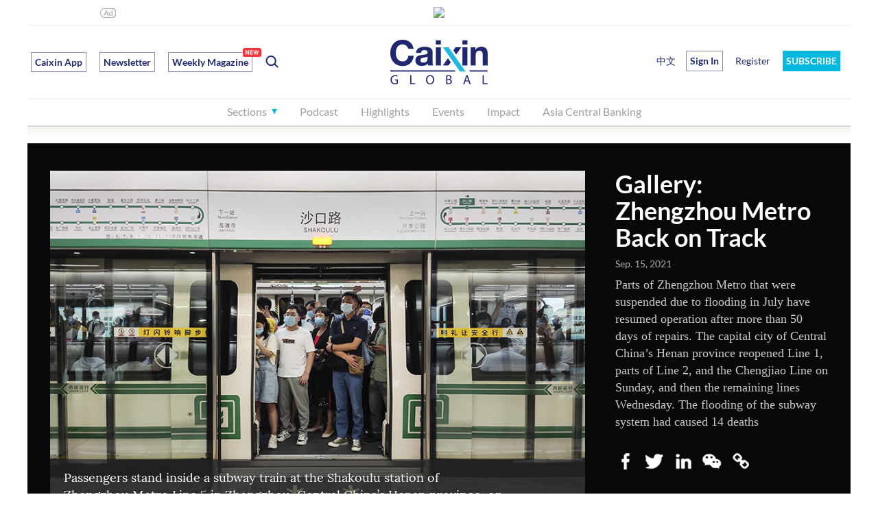

--- FILE ---
content_type: text/html; charset=UTF-8
request_url: https://www.caixinglobal.com/2021-09-15/gallery-mourning-the-zhengzhou-subway-victims-101773692.html
body_size: 7929
content:
<!DOCTYPE html PUBLIC "-//W3C//DTD XHTML 1.0 Transitional//EN" "http://www.w3.org/TR/xhtml1/DTD/xhtml1-transitional.dtd">



<!DOCTYPE html>
<html lang="en" dir="ltr">
<head>
 <meta charset="utf-8">
 <title>Gallery: Zhengzhou Metro Back on Track  - Caixin Global</title>
 <meta name="description" content="Gallery: Zhengzhou Metro Back on Track - Parts of Zhengzhou Metro that were suspended due to flooding in July have resumed operation after more than 50 days of repairs. The capital city of Central China’s Henan province reopened Line 1, parts of Line 2, and the Chengjiao Line on Sunday, and then the remaining lines Wednesday. The flooding of the subway system had caused 14 deaths"/>
 <meta name="apple-itunes-app" content="app-id=1177372413" />
 <meta name="viewport" content="width=device-width,initial-scale=1">
 <meta property="og:image" content="https://img.caixin.com/2021-09-15/1631687659624728_560_373.jpg"/>
 <meta property="og:image" content="//file.caixin.com/en/web/img/caixin-share.png"/>
 <meta name="twitter:card" content="summary_large_image"/>
 <meta name="twitter:site" content="@caixinglobal"/>
 <meta name="twitter:url" content="https://www.caixinglobal.com/2021-09-15/gallery-mourning-the-zhengzhou-subway-victims-101773692.html?cxg=web&amp;Sfrom=twitter"/>
 <meta name="twitter:creator" content="@"/>
 <meta name="twitter:title" content="Gallery: Zhengzhou Metro Back on Track "/>
 <meta name="twitter:description" content="Parts of Zhengzhou Metro that were suspended due to flooding in July have resumed operation after more than 50 days of repairs. The capital city of Central China’s Henan province reopened Line 1, parts of Line 2, and the Chengjiao Line on Sunday, and then the remaining lines Wednesday. The flooding of the subway system had caused 14 deaths"/>
 <meta name="twitter:image" content="https://img.caixin.com/2021-09-15/1631687659624728_560_373.jpg"/>
 <meta name="googlebot" content="noarchive"/>
 <meta name="robots" content="noarchive"/>
 <link rel="canonical" href="https://www.caixinglobal.com/2021-09-15/gallery-mourning-the-zhengzhou-subway-victims-101773692.html"/>
 <link rel="stylesheet" href="//file.caixin.com/en/web/css/caixin-common.css"/>
 <link rel="stylesheet" href="//file.caixin.com/en/common/css/swiper.min.css"/>
 <link rel="stylesheet" href="//file.caixin.com/en/web/css/caixin-cons.css">
 <link rel="stylesheet" href="//file.caixin.com/en/gallery/css/gallery.css">
 <script type="text/javascript" src="//file.caixin.com/en/web/js/jquery-1.7.2.min.js"></script>
 <script type="text/javascript" src="//file.caixin.com/en/common/js/swiper.min.js"></script>
 <script type="text/javascript" src="//file.caixin.com/en/common/js/rem.js"></script>
 <script type="text/javascript" src="//file.caixin.com/en/layer/mobile/layer.js" charset="utf-8"></script>
 <script language="javascript" src="//file.caixin.com/en/web/js/caixin-content.js"></script>
 <script language="javascript" src="//file.caixin.com/en/web/js/jquery.qrcode.min.js"></script>
 <script type="text/javascript">
 <!--
 var srcinfoid = 101773692; 
 var share_desc = encodeURIComponent("Gallery: Zhengzhou Metro Back on Track ");
 var share_title = encodeURIComponent("Gallery: Zhengzhou Metro Back on Track ");
 var share_picUrl = encodeURIComponent("https://img.caixin.com/2021-09-15/1631687659624728_560_373.jpg");
 var share_keyword = encodeURIComponent("");
 var share_popUpUrl = encodeURIComponent("https://www.caixinglobal.com/2021-09-15/gallery-mourning-the-zhengzhou-subway-victims-101773692.html");
 var share_description = encodeURIComponent("Parts of Zhengzhou Metro that were suspended due to flooding in July have resumed operation after more than 50 days of repairs. The capital city of Central China’s Henan province reopened Line 1, parts of Line 2, and the Chengjiao Line on Sunday, and then the remaining lines Wednesday. The flooding of the subway system had caused 14 deaths");
 var share_chinese = "";
 var media = "<a href=https://www.caixinglobal.com/ target=_blank>Caixin Global</a>";
 //-->
 </script>
 <script type="text/javascript">
 function ads_display(id){if(typeof(id)!='undefined'){try{document.writeln("<scr"+"ipt type='text/javascript' src='//gg.caixin.com/s?z=caixin&c="+id+"&slot="+Math.round(Math.random()*1000000000)+"'></scr"+"ipt>");}catch(e){}}}
</script>
<!-- Facebook Pixel Code -->
<script>
!function(f,b,e,v,n,t,s)
{if(f.fbq)return;n=f.fbq=function(){n.callMethod?
n.callMethod.apply(n,arguments):n.queue.push(arguments)};
if(!f._fbq)f._fbq=n;n.push=n;n.loaded=!0;n.version='2.0';
n.queue=[];t=b.createElement(e);t.async=!0;
t.src=v;s=b.getElementsByTagName(e)[0];
s.parentNode.insertBefore(t,s)}(window,document,'script',
'https://connect.facebook.net/en_US/fbevents.js');
fbq('init', '1207036833066129'); 
fbq('track', 'PageView');
</script>
<noscript>
<img height="1" width="1"
src="https://www.facebook.com/tr?id=1207036833066129&ev=PageView
&noscript=1"/>
</noscript>
<!-- End Facebook Pixel Code -->
<script language="javascript" src="https://file.caixin.com/en/layer/mobile/layer.js"></script>
<style>
@media (min-width: 1020px) {
    .videoMain {
        max-widht: 1200px;
        width: auto;
    }
}
</style>
</head>
<body>
 <div class="wrap">
  <!-- 顶部通栏广告 begin -->
  <div class="top_banner_990 pc_show_ad">
 <script language="javascript">
 ads_display(3014);
 </script>
</div>
  <!-- 顶部通栏广告 end -->
  <!-- 头部 begin -->
  <script src="//file.caixin.com/en/web/js/caixin-cookie.js"></script>
		<img style="width:0;height:0;overflow:hidden;display:block" src="//file.caixin.com/en/web/img/caixin-share.png" alt="Caixin" />
		<div class="head head-js">
			<div class="logo-box">
				<div class="logo">
					<a href="//www.caixinglobal.com/"><img src="//file.caixin.com/en/web/img/logo.png" alt="Caixin Global – Latest China News & Headlines" /></a>
				</div>
				<div class="search">
					<ul class="cf">
						<li class="tag caixinAPP">
							<a href="//www.caixinglobal.com/app/?utm_source=head&utm_medium=button">Caixin App</a>
						</li>
						<li class="tag">
							<a href="//www.caixinglobal.com/newsletter/?internalReferrer=WhiteSubscribeButton&utm_source=head&utm_medium=buttom">Newsletter</a>
						</li>


                                                <li class="tag setIconPosition">
                                          <a href="https://www.caixinglobal.com/2026/cw20260116/">Weekly Magazine<span class="newIcon" style="right:-14px"></span></a> 
                                                </li> 

						<li class="search-switch"></li>
					</ul>
				</div>
				
				<div class="menu-bt"></div>
                                 <a href ="javascript:;" _href="https://u.caixinglobal.com/user/index.html" class="menu-user-icon"></a>
					<div class="mask"></div>
					<div class="menu-box">
						<div class="menu-head">
							<div class="menu-close"></div>
						</div>
						<div class="search-box">
							<input type="text" class="search-ipt" placeholder="Search">
							<div class="search-bt">Go</div>
							<div class="search-cancel"></div>
						</div>
						<ul class="nav menu-l cf">
							<li class="nav-sec">
								<div class="nav-sec-title">Sections</div>
								<div class="nav-sec-list cf" style="display:none;width:auto;">
									<div class="nav-list-detail detail-l">
										<div class="detail-title">Sections</div>
										<div class="detail-list cf">
											<a href="//www.caixinglobal.com/finance/">Finance</a>
											<a href="//www.caixinglobal.com/business-and-tech/">Business</a>

<a href="//www.caixinglobal.com/live/">Tech</a>
											<a href="//www.caixinglobal.com/economy/">Economy</a>
										
											<a href="//www.caixinglobal.com/china/">China</a>
									
																
<a href="//www.caixinglobal.com/world/">World</a>

											<a href="//www.caixinglobal.com/opinion-writer/">Commentary & Analysis </a>

<a href="//www.caixinglobal.com/weekend-long-read/">Weekend Long Read</a>

<a href="//www.caixinglobal.com/video-list/">Video</a>
                                          <a href="//www.caixinglobal.com/green/">ESG</a>
                                          
<!-- <a href="//www.caixinglobal.com/weekly-sneak-peek/"><span class="setIconPosition">Caixin Weekly Sneak Peek<span class="betaIcon"></span></span></a> -->

										</div>
									</div>
									<div class="nav-list-detail detail-m">
										<div class="detail-title">Topics</div>
										<div class="detail-list cf">

<a href="//www.caixinglobal.com/2024/china-goes-global/"> China Goes Global</a>
<a href="//www.caixinglobal.com/2025/asia-new-vision-forum-2025/"> Asia New Vision Forum 2025</a>
<a href="//www.caixinglobal.com/2024/asia-new-vision-forum-2024/"> Asia New Vision Forum 2024</a>


										</div>
									</div>
									<div class="nav-list-detail detail-r">
										<div class="detail-title">Selected</div>
										<div class="detail-list cf">
								
											<a href="//www.caixinglobal.com/cx-daily/">CX Daily</a>
											<a href="//www.caixinglobal.com/caixin-must-read/">Weekly Must-Read</a>
                                          <a href="//www.caixinglobal.com/caixin-briefs/"> <span class="setIconPosition">Caixin Briefs<span class="newIcon"></span></span></a>
											<a href="//www.caixinglobal.com/index/">Economic Indexes</a>
											<a href="//www.caixinglobal.com/caixin_explains/">Caixin Explains</a>
<a href="//www.caixinglobal.com/data-news/"><span class="setIconPosition">News Graphics<span class="newIcon"></span></span></a>
<a href="//www.caixinglobal.com/thinkchina/">ThinkChina</a>

<a href="//www.caixinglobal.com/the-wall-street-journal/">The Wall Street Journal</a>


										</div>
									</div>
								</div>
							</li>

							<li>
								<a href="//www.caixinglobal.com/audio/">Podcast</a>
							</li>
							<li>
								<a href="//www.caixinglobal.com/caixin-must-read/">Highlights</a>
							</li>
							

                                                         <li class="ipad_show_ad iphone_show_ad">
								<a href="//www.caixinglobal.com/newsletter/ ">Newsletter</a>
							</li>
                                                         <li>
								<a href="//www.caixinglobal.com/caixin-anvf-2025/">Events</a>
							</li>


                                                        <li>
								<a href="//www.caixinglobal.com/impact/">Impact</a>
							</li>


                                                        <li>
								<a href="//www.caixinglobal.com/asia-central-banking/?utm_source=head&utm_medium=button">Asia Central Banking</a>
							</li>




<li class="ipad_show_ad iphone_show_ad">
								<a href="//www.caixinglobal.com/interactive/">Promotion</a>
							</li>





							</ul>
						<ul class="nav menu-r cf">
							<li class="chinese">
								<a href="http://www.caixin.com/?HOLDZH" target="_blank;">中文</a>
							</li>
							<script>
                              function insertUserInfo(data) {
                                var htmlString = '';      
                                  if (data != null) {
                                    htmlString = '<li class="menu-user-name">'+
                                      '<div class="menu-user-bt">Hi ' + data.fname + '</div>'+
                                      '<div class="menu-user-box powersBox">'+
                                        '<div class="userBox">'+
                                          '<div class="userName">' + data.fname + ' ' + data.lname + '</div>'+
                                          '<div class="powers">'+
                                            '<a href="https://u.caixinglobal.com/user/index.html" class="accountLink">'+
                                              'My Account &gt;&gt;'+
                                            '</a>'+
                                          '</div>'+
                                          '<div class="discountBox">'+
                                            '<a href="https://www.caixinglobal.com/gift-subscribe/?internalReferrer=ucgiftcard">'+
                                              '<img src="https://file.caixin.com/en/web/img/gift.png" alt="">'+
                                              '  Give Caixin as a Gift</a>'+
                                            '<a href="javascript:;" _href="https://u.caixinglobal.com/htm/getInviteCode.html" class="shareOfFree">'+
                                            '<img src="https://file.caixin.com/en/web/img/shareOfFree.png" alt="">'+
                                            ' Share One Month of Free Caixin</a>'+
                                          '</div>'+
                                        '</div>'+
                                        '<div class="userOut" onclick="logout();">Sign Out</div>'+
                                      '</div>'+
                                    '</li>';
                                  } else {
                                    htmlString = '<li class="login-open-bt">Sign In</li>\n';
                                    htmlString += '<li class="register"><a href="https://u.caixinglobal.com/user/register.html">Register</a></li>\n';
                                  }
                          
                                  // 找到 <li class="chinese"> 标签
                                  var chineseLi = document.querySelector('li.chinese');
                                  if (chineseLi) {
                                    // 将生成的 HTML 字符串插入到 <li class="chinese"> 之后
                                    chineseLi.insertAdjacentHTML('afterend', htmlString);
                                  }
                              }
                              if (window.location.hostname.indexOf('caixinglobal.com') !== -1) {
                                // 在 caixinglobal.com 域名下，使用原有的 cookie 方式
                                insertUserInfo(GetUserData())
                          
                              } else {
                               document.write(
                  '<li class="otherHostUser"><a  href="https://u.caixinglobal.com/user/index.html"></a></li>\n');
                              }
                              
                          </script>

							<li class="sbpxm">
								<a href="//pay.caixinglobal.com/mall/index.html?internalReferrer=BlueSubscribeButton">SUBSCRIBE</a>
							</li>

						</ul>
						
					</div>
			</div>
		</div>
  <!-- 头部 end -->
<!-- main begin -->
  <div class="main cf">
   <div class="galleryBox">
<div class="gallery cf">
<div class="galleryInfo">
<p class="title">Gallery: Zhengzhou Metro Back on Track</p>
<p class="time">Sep. 15, 2021</p>
<p class="info" _text="Parts of Zhengzhou Metro that were suspended due to flooding in July have resumed operation after more than 50 days of repairs. The capital city of Central China’s Henan province reopened Line 1, parts of Line 2, and the Chengjiao Line on Sunday, and then the remaining lines Wednesday. The flooding of the subway system had caused 14 deaths"><i></i></p>
<div class="shareBox">
<a href="javascript:void(0);" data-source="facebook" class="shareBtn share-facebook"></a>
<a href="javascript:void(0);" data-source="twitter" class="shareBtn share-twitter"></a>
<a href="javascript:void(0);" data-source="linkedin" class="shareBtn share-linkedin"></a>
<a href="javascript:void(0);" class="share-wechat"></a>
<a href="javascript:void(0);" class="copy-link"></a>
</div>
<div class="wx-qr-box">
<div class="wx-qr-title">Share this article</div>
<div class="wx-qr-code"></div>
<div class="wx-qr-text">Open WeChat and scan the QR code</div>
<div class="wx-qr-close"></div>
</div>
<div class="stories">
<p class="storiesTitle secondTitle">Related Stories:</p>
<p class="storiesInfo"><a href="//www.caixinglobal.com/2021-07-28/gallery-mourning-the-zhengzhou-subway-victims-101746622.html">Gallery: Mourning the Zhengzhou Subway Victims</a></p>
</div>
</div>
<!-- Swiper -->
<div class="swiper-container gallery-top">
<div class="swiper-wrapper">
<div class="swiper-slide" style="">
<img src="https://img.caixin.com/2021-09-15/1631687659624728_840_560.jpg" alt="">
<p class="imgInfo">Passengers stand inside a subway train at the Shakoulu station of Zhengzhou Metro Line 5 in Zhengzhou, Central China’s Henan province, on Wednesday, after the subway resumed operation. Photo: VCG</p>
</div>
<div class="swiper-slide" style="">
<img src="https://img.caixin.com/2021-09-15/1631687668376010_840_560.jpg" alt="">
<p class="imgInfo">People take the escalator in a station along the Metro Line 5 on Wednesday in Zhengzhou. Photo: VCG</p>
</div>
<div class="swiper-slide" style="">
<img src="https://img.caixin.com/2021-09-15/1631687677923752_840_560.jpg" alt="">
<p class="imgInfo">A volunteer guides passengers Wednesday inside a subway station in Zhengzhou. Photo: VCG</p>
</div>
<div class="swiper-slide" style="">
<img src="https://img.caixin.com/2021-09-15/1631687687054016_840_560.jpg" alt="">
<p class="imgInfo">A passenger walks past the Zijingshan station in Zhengzhou on Sunday, after the Metro Line 1 and parts of Metro Line 2 that pass through the station resumed operation. Photo: The Paper</p>
</div>
<div class="swiper-slide" style="">
<img src="https://img.caixin.com/2021-09-15/1631687696354313_840_560.jpg" alt="">
<p class="imgInfo">A subway train of Zhengzhou Metro Line 5 is crowded with passengers on Wednesday. Photo: VCG</p>
</div>
<div class="swiper-slide" style="">
<img src="https://img.caixin.com/2021-09-15/1631687705932177_840_560.jpg" alt="">
<p class="imgInfo">A security guard patrols inside a subway train in Zhengzhou on Sunday. Photo: IC Photo</p>
</div>
<div class="swiper-slide" style="">
<img src="https://img.caixin.com/2021-09-15/1631687714685817_840_560.jpg" alt="">
<p class="imgInfo">A driver operates a subway train in Zhengzhou on Sunday. Photo: VCG</p>
</div>
<div class="swiper-slide" style="">
<img src="https://img.caixin.com/2021-09-15/1631687724102842_840_560.jpg" alt="">
<p class="imgInfo">A Metro Line 5 train passes through an underground tunnel on Wednesday. Photo: VCG</p>
</div>
<div class="swiper-slide" style="">
<img src="https://img.caixin.com/2021-09-15/1631687733616976_840_560.jpg" alt="">
<p class="imgInfo">Passengers enter the Shakoulu station on Wednesday in Zhengzhou. Photo: VCG</p>
</div>
<div class="swiper-slide" style="">
<img src="https://img.caixin.com/2021-09-15/1631687742790830_840_560.jpg" alt="">
<p class="imgInfo">Rows of bouquets are placed outside the B entrance of the Shakoulu station on July 30 in Zhengzhou in memory of the victims of the Metro Line 5 flooding. Photo: VCG</p>
</div>
</div>
<!-- lastPage -->
<a href="//www.caixinglobal.com/2021-09-13/gallery-typhoon-darkens-east-china-skies-101772629.html" class="nextBtn">
<p class="text">Next Gallery <img src="//file.caixin.com/en/gallery/images/nextBtn.png" alt=""></p>
</a>
<!-- Add Pagination -->
<div class="swiper-pagination"></div>
<!-- Add Arrows -->
<div class="swiper-button-next swiper-button-white"></div>
<div class="swiper-button-prev swiper-button-white"></div>
</div>
</div>
<div class="gallery-thumbs-box">
<div class="swiper-container gallery-thumbs">
<div class="swiper-wrapper">
<div class="swiper-slide active" style=""><img src="https://img.caixin.com/2021-09-15/1631687659624728_145_97.jpg" alt=""></div>
<div class="swiper-slide" style=""><img src="https://img.caixin.com/2021-09-15/1631687668376010_145_97.jpg" alt=""></div>
<div class="swiper-slide" style=""><img src="https://img.caixin.com/2021-09-15/1631687677923752_145_97.jpg" alt=""></div>
<div class="swiper-slide" style=""><img src="https://img.caixin.com/2021-09-15/1631687687054016_145_97.jpg" alt=""></div>
<div class="swiper-slide" style=""><img src="https://img.caixin.com/2021-09-15/1631687696354313_145_97.jpg" alt=""></div>
<div class="swiper-slide" style=""><img src="https://img.caixin.com/2021-09-15/1631687705932177_145_97.jpg" alt=""></div>
<div class="swiper-slide" style=""><img src="https://img.caixin.com/2021-09-15/1631687714685817_145_97.jpg" alt=""></div>
<div class="swiper-slide" style=""><img src="https://img.caixin.com/2021-09-15/1631687724102842_145_97.jpg" alt=""></div>
<div class="swiper-slide" style=""><img src="https://img.caixin.com/2021-09-15/1631687733616976_145_97.jpg" alt=""></div>
<div class="swiper-slide" style=""><img src="https://img.caixin.com/2021-09-15/1631687742790830_145_97.jpg" alt=""></div>
</div>
<div class="swiper-button-next swiper-button-white"></div>
<div class="swiper-button-prev swiper-button-white"></div>
</div>
</div>
</div>

      <!-- /图集文章pc g-ads-1/ -->
            <div class="infocusPage pc_show_ad">
               <script async src="https://pagead2.googlesyndication.com/pagead/js/adsbygoogle.js"></script>
<!-- infocus page -->
<ins class="adsbygoogle"
     style="display:inline-block;width:1200px;height:110px"
     data-ad-client="ca-pub-4630705342382043"
     data-ad-slot="7693964440"></ins>
<script>
     (adsbygoogle = window.adsbygoogle || []).push({});
</script>
            </div>
            <div class="infocusWap ipad_show_ad iphone_show_ad">
                <script async src="https://pagead2.googlesyndication.com/pagead/js/adsbygoogle.js"></script>
<!-- infocus wap文章页 -->
<ins class="adsbygoogle"
     style="display:block;width:300px;height:150px;margin: 0 auto"
     data-ad-client="ca-pub-4630705342382043"
     data-ad-slot="5534704964"></ins>
<script>
     (adsbygoogle = window.adsbygoogle || []).push({});
</script>
            </div>

<!-- google adsense comfirm code start -->
    <script data-ad-client="ca-pub-4630705342382043" async
        src="https://pagead2.googlesyndication.com/pagead/js/adsbygoogle.js"></script>
    <!-- google adsense comfirm code end -->
   <div class="galleryListBox">
 <div class="secondTitle">Recent Galleries</div>
 <div class="galleryList cf">
  <div class="galleryItem">
<a href="https://www.caixinglobal.com/2025-12-09/gallery-powerful-quake-strikes-off-japan-102391548.html">
<div class="imgBox">
<img src="https://img.caixin.com/2025-12-09/176527253239626_300_200.jpg" alt="">
</div>
<p class="itemTitle">Gallery: Powerful Quake Strikes Off Japan</p>
<p class="time">Dec. 9, 2025</p>
</a>
</div>
<div class="galleryItem">
<a href="https://www.caixinglobal.com/2025-11-27/gallery-scores-dead-hundreds-missing-in-hong-kong-inferno-102387249.html">
<div class="imgBox">
<img src="https://img.caixin.com/2025-11-27/176421695614675_300_200.jpg" alt="">
</div>
<p class="itemTitle">Gallery: Scores Dead, Hundreds Missing in Hong Kong Inferno</p>
<p class="time">Nov. 27, 2025</p>
</a>
</div>
<div class="galleryItem">
<a href="https://www.caixinglobal.com/2025-10-08/gallery-china-celebrates-golden-week-102369495.html">
<div class="imgBox">
<img src="https://img.caixin.com/2025-10-08/175990421384414_300_200.jpg" alt="">
</div>
<p class="itemTitle">Gallery: China Celebrates Golden Week</p>
<p class="time">Oct. 8, 2025</p>
</a>
</div>
<div class="galleryItem">
<a href="https://www.caixinglobal.com/2025-09-12/gallery-asia-new-vision-forum-kicks-off-in-singapore-102361978.html">
<div class="imgBox">
<img src="https://img.caixin.com/2025-09-12/175768108556632_300_200.jpg" alt="">
</div>
<p class="itemTitle">Gallery: Asia New Vision Forum Kicks Off in Singapore</p>
<p class="time">Sep. 12, 2025</p>
</a>
</div>
<div class="galleryItem">
<a href="https://www.caixinglobal.com/2025-07-24/gallery-innovation-takes-off-at-flying-vehicle-expo-102344818.html">
<div class="imgBox">
<img src="https://img.caixin.com/2025-07-24/175335650322031_300_200.jpg" alt="">
</div>
<p class="itemTitle">Gallery: Innovation Takes Off at Flying Vehicle Expo</p>
<p class="time">Jul. 24, 2025</p>
</a>
</div>
<div class="galleryItem">
<a href="https://www.caixinglobal.com/2025-07-02/gallery-robots-clash-in-soccer-showdown-102337378.html">
<div class="imgBox">
<img src="https://img.caixin.com/2025-07-02/175145326304534_300_200.jpg" alt="">
</div>
<p class="itemTitle">Gallery: Robots Clash in Soccer Showdown</p>
<p class="time">Jul. 2, 2025</p>
</a>
</div>
<div class="galleryItem">
<a href="https://www.caixinglobal.com/2025-06-26/gallery-hot-topics-at-summer-davos-102335036.html">
<div class="imgBox">
<img src="https://img.caixin.com/2025-06-26/175092953045238_300_200.jpg" alt="">
</div>
<p class="itemTitle">Gallery: Hot Topics at Summer Davos</p>
<p class="time">Jun. 26, 2025</p>
</a>
</div>
<div class="galleryItem">
<a href="https://www.caixinglobal.com/2025-06-13/gallery-big-names-pack-caixin-summer-summit-in-hong-kong-102330249.html">
<div class="imgBox">
<img src="https://img.caixin.com/2025-06-13/174981518696163_300_200.jpg" alt="">
</div>
<p class="itemTitle">Gallery: Big Names Pack Caixin Summer Summit in Hong Kong</p>
<p class="time">Jun. 13, 2025</p>
</a>
</div>
 </div>
 <div class="moreBtn">Load more...</div>
</div>
  </div>
<!-- main end -->
 </div>
<!-- 底部 begin -->
  <div class="footer">
 <div class="con cf">
  <div class="right cf">
   <div class="right-l">
    <p>Products & Services</p>
    <a href="https://www.caixinglobal.com/app/">App</a>
    <a href="https://www.caixinglobal.com/newsletter/">Newsletter</a>
    <a href="https://pay.caixinglobal.com/mall/">Digital Subscription</a>
    <a href="https://www.caixinglobal.com/groupsubs/?internalReferrer=ArticlePage">Group Subscription</a>
  <a href="https://www.caixinglobal.com/licensing/">Licensing </a>
   </div>
   <div class="right-m">
    <p>About Us</p>
    <a href="https://www.caixinglobal.com/about-caixin/">About Caixin</a>
    <a href="https://www.caixinglobal.com/support/">Customer Support</a>
    <a href="https://www.caixinglobal.com/contact/">Contact Us</a>
    <a href="https://www.caixinglobal.com/job/">Work with Caixin</a>
    <a href="https://www.caixinglobal.com/press/">Press</a>
    <a href="https://www.caixinglobal.com/faq/">FAQ</a>
   </div>
<div class="right-m">
    <p>Terms of Use</p>
    <a href="https://www.caixinglobal.com/privacy/">Privacy Policy</a>
    <a href="https://www.caixinglobal.com/terms/">Tems and Conditions </a>
   </div>
   <div class="right-r">
    <p>Media Partners</p>
    <a href="https://www.wsj.com/">The Wall Street Journal</a>
    <a href="https://www.cnbc.com/world/?region=world">CNBC</a>
    <a href="https://www.marketwatch.com/">MarketWatch</a>
    <a href="https://www.afr.com/">The Australian Financial Review</a>
    <a href="https://www.straitstimes.com/">The Strait Times</a>
   </div>
  </div>
  <div class="left">
   <dl>
    <dt><a href="#"><img src="//file.caixin.com/en/web/img/logo.png"></a></dt>
   </dl>
  <p>Copyright © 2021 Caixin Global Limited. All Rights Reserved.</p>
  </div>
 </div>
</div>
  <!-- 底部 end -->
 <script type="text/javascript" src="//file.caixin.com/en/gallery/js/gallery.js"></script>
 <!-- Google Analytics - start - new20220331 -->

<script async src="https://www.googletagmanager.com/gtag/js?id=UA-86535477-1"></script>
<script>
  window.dataLayer = window.dataLayer || [];
  function gtag(){dataLayer.push(arguments);}
  gtag('js',new Date());
  gtag('config','UA-86535477-1');
  if(typeof srcinfopid !== 'undefined'){
    gtag('event','cx_briefing',{'channel':srcinfopid});
  }
</script>
<!-- Google Analytics - end - new20220331 -->

<!-- Google tag (gtag.js) -start - GA4 - 20230511 -->
<script async src="https://www.googletagmanager.com/gtag/js?id=AW-314414063"></script>
<script>
  window.dataLayer = window.dataLayer || [];
  function gtag(){dataLayer.push(arguments);}
  gtag('js',new Date());
  gtag('config','AW-314414063');
  if(typeof srcinfopid !== 'undefined'){
    gtag('event','cx_briefing',{'channel':srcinfopid});
  }
</script>

<!-- Google tag (gtag.js) -end - GA4 - 20230511 -->


<script type='text/javascript'>
!function(e,t,n,g,i){e[i]=e[i]||function(){(e[i].q=e[i].q||[]).push(arguments)},n=t.createElement("script"),tag=t.getElementsByTagName("script")[0],n.async=1,n.src=('https:'==document.location.protocol?'https://':'http://')+g,tag.parentNode.insertBefore(n,tag)}(window,document,"script","assets.growingio.com/2.1/gio.js","gio");
gio('init','815597eefcb86781',{});
gio('send');
</script>


<!-- TABOOLA统计代码 开始 -->
<script type='text/javascript'>
 window._tfa = window._tfa || [];
 window._tfa.push({notify:'event',name:'page_view'});
 !function(t,f,a,x){
  if(!document.getElementById(x)){
   t.async = 1;t.src = a;t.id=x;f.parentNode.insertBefore(t,f);
  }
 }(document.createElement('script'),
  document.getElementsByTagName('script')[0],
  '//cdn.taboola.com/libtrc/unip/1104137/tfa.js',
  'tb_tfa_script');
</script>
<noscript>
 <img src='//trc.taboola.com/1104137/log/3/unip?en=page_view' width='0' height='0' style='display:none'/>
</noscript>
<!--TABOOLA统计代码 结束-->
<!--caixin analytics start-->
<script type="text/javascript" src="//files.caixin.com/webjs/common/caixinlog.js"></script>
<!--caixin analytics end-->
<!-- google adsense comfirm code start -->
<script data-ad-client="ca-pub-4630705342382043" async src="https://pagead2.googlesyndication.com/pagead/js/adsbygoogle.js"></script>
<!-- google adsense comfirm code end -->



<!-- insurads 统计代码 begin 20220803  Offline20221207 -->
<!-- 
<script async src="https://cdn.insurads.com/bootstrap/KUKXTS5N.js"></script>
-->
<!-- insurads 统计代码  end 20220803  Offline20221207 -->
 <!-- 登录 begin -->
 <div class="mask"></div>
<div class="login-box">
 <div class="login-logo-box">
  <div class="login-logo"><img src="//file.caixin.com/en/web/img/logo.jpg" alt="CAIXIN"></div>
  <div class="login-close"></div>
 </div>
 <div class="login-main">
  <div class="login-title">Sign In</div>
  <ul class="login-list cf">
   <li class="ipt-box">
    <input type="text" class="login-ipt" placeholder="Email" id="loginEmail"/>
    <div class="err-info-tip" id="loginEmailErr"></div>
   </li>
   <li class="ipt-box">
    <input type="password" class="login-ipt" placeholder="Password" id="loginPsw"/>
    <div class="err-info-tip" id="loginPswErr"></div>
   </li>
   <li class="bt-box"><div class="login-bt" onclick="login();">Sign In</div></li>
   <li class="bt-box"><div class="cancel-bt">Cancel</div></li>
   <br>
   <li class="remember"><input type="checkbox" id="loginAuto"> Remember me</li>
   <li class="forgot"><a href="//u.caixinglobal.com/htm/resetPassword.html">Forgot Password</a></li>
    <li class="create">Don't have an account? <a href="//u.caixinglobal.com/htm/register.html">Create one</a></li>
  </ul>
  <div class="otherLoginBox">
        <p class="line"><span>OR</span></p>
        <ul class="ThirdPartyBox cf">
          <li class="googleLogin">
            <a href="javascript:;" class="googleLoginBtn">
              <img class="icon" src="//file.caixin.com/en/images/icons/google.png" alt="">
               Sign in with Google
            </a>
          </li>
          <li class="facebookLogin">
            <a href="javascript:;" class="FBLoginBtn">
              <img class="icon" src="//file.caixin.com/en/images/icons/facebook.png" alt="">
              Sign in with Facebook
            </a>
          </li>
          <li class="cxLogin">
            <a href="javascript:;" class="CXLoginBtn">
              <img class="icon" src="//file.caixin.com/en/images/icons/caixin.png" alt="">
              Sign in with 财新
            </a>
          </li>
        </ul>
      </div>
 </div>
</div>

<script src="//file.caixin.com/en/web/js/jquery.cookie.js"></script>
<script src="//file.caixin.com/en/web/js/caixin-common.js"></script>

<script language="javascript">
function toRegister(){window.location="https://u.caixinglobal.com/user/register.html?backUrl="+encodeURIComponent(window.location.href);}
$(function(){
 showAutoLogin();
 $('#loginPsw , #loginEmail').bind('keyup', function(event) {
        if (event.keyCode == "13") {
            //回车执行查询
            login();
        }
    });
});
</script>
 <!-- 登录 end -->
</body>
</html>



--- FILE ---
content_type: text/html; charset=GBK
request_url: https://gg.caixin.com/s?z=caixin&c=3014&slot=438245110
body_size: 1807
content:
var cx_img_url ="https://showimg.caixin.com/dolphinfile/caixin/2026/01/0_3_17685559243592.jpg";
var cx_img_width ="990";
var cx_img_height ="90";
var cx_img_switch ="0";
var third_imp ="";
var adflg_sw= "1";
var adflg_dis= "2";
var cx_img_location="1";
var cx_img_offset="0";
function tourl(str){return escape(str);}
function getid(id){return (typeof id == 'string')?document.getElementById(id):id;}
var img_agent = tourl('https://conferences.caixin.com/2026/asiaroundtable_hk0127/');
var swf_agent = tourl('http://gg.caixin.com/c?z=caixin&la=0&si=3&cg=16&c=3014&ci=32&or=2006&l=30882&bg=30882&b=40138&u=https://conferences.caixin.com/2026/asiaroundtable_hk0127/');
var pic_result = (function (url,link,esclink,w,h,s,l,d,i,m,g){
	var admark='<div style="position: absolute; left: 0px; bottom: 0px;';
	if (g==1){admark+=' width: 26px; height: 16px; background: url(https://showimg.caixin.com/dolphinfile/caixin/2016/08/3579_2.png';}
	else if (g==2){admark+=' width: 24px; height: 14px; background: url(https://img.caixin.com/2018-01-29/1517213661707562.png';}
	admark+=') right top no-repeat;"></div>';
	var ie=!-[1,];
	var imgobj = "";
	var picposcss ="";
	var frame_w = w;
	var frame_h = h;
	if (l == 1){
		picposcss = 'width:'+w+'px;height:'+h+'px;border:none;margin:'+d+'px auto;text-align:center;position:relative;';
	}
	else if (l == 2){
		picposcss = 'width:'+w+'px;height:'+h+'px;border:none;margin:'+d+'px 0;position:relative;';
	}
	if(url.toLowerCase().indexOf('.swf')>0){
		if (ie){
			imgobj+='<object classid="clsid:D27CDB6E-AE6D-11cf-96B8-444553540000" codebase="http://download.macromedia.com/pub/shockwave/cabs/flash/swflash.cab#version=7,0,19,0" width="'+w+'" height="'+h+'"><param name="movie" id="swf_obj_3014" value="'+url+'?clickTAG='+esclink+'" /><param name="quality" value="high" /><param name="wmode" value="opaque" />';
		}
		imgobj+='<embed id="swf_emb_3014" src="'+url+'?clickTAG='+esclink+'" quality="high" pluginspage="http://www.macromedia.com/go/getflashplayer" type="application/x-shockwave-flash" width="'+w+'" height="'+h+'" swliveconnect="true" name="" wmode=opaque></embed>';
		if (ie){imgobj+='</object>';}
		if (s==0){
			imgobj+='<a style="cursor: pointer; display: block;" href="http://gg.caixin.com/c?z=caixin&la=0&si=3&cg=16&c=3014&ci=32&or=2006&l=30882&bg=30882&b=40138&u=https://conferences.caixin.com/2026/asiaroundtable_hk0127/" target="_blank" id="flash_3014"><div style="width:'+w+'px;height:'+h+'px;position:relative;margin-top:-'+h+'px;left:0px;z-index:100;background-color:black;filter:alpha(opacity=0);-moz-opacity:0;opacity:0;cursor:pointer;border:none;padding:0px;overflow:hidden;"></div></a>';
		}
	}
	else if(url.toLowerCase().indexOf('.jpg')>0||url.toLowerCase().indexOf('.jpeg')>0||url.toLowerCase().indexOf('.gif')>0||url.toLowerCase().indexOf('.png')>0){
		imgobj ='<a href="http://gg.caixin.com/c?z=caixin&la=0&si=3&cg=16&c=3014&ci=32&or=2006&l=30882&bg=30882&b=40138&u=https://conferences.caixin.com/2026/asiaroundtable_hk0127/" target="_blank" id="img_3014"><img src="'+url+'" style="width:'+w+'px;height:'+h+'px; border:none;" border="0" /></a>';
	}
	else{
		imgobj ='<div style="none;width:'+w+'px;height:'+h+'px;"><iframe frameborder="0" width="'+frame_w+'" height="'+frame_h+'" scrolling="no" src="'+url+'" id="iframe_3014"></iframe></div>';	
	}
	if(m==1){imgobj+=admark;}
	if(i.length>12){imgobj+='<iframe frameborder="0" width="0" height="0" scrolling="no" src="'+i+'"></iframe>';}
	document.write('<div class="adsame-banner-box" style="'+picposcss+'">'+imgobj+'</div>');
})(cx_img_url,img_agent,swf_agent,cx_img_width,cx_img_height,cx_img_switch,cx_img_location,cx_img_offset,third_imp,adflg_sw,adflg_dis);
var landing = "https://conferences.caixin.com/2026/asiaroundtable_hk0127/";	
if(landing.length<8){
	if (getid("flash_3014")){getid("flash_3014").href="javascript:void(0);";getid("flash_3014").target="_self";}
	if (getid("img_3014")){getid("img_3014").href="javascript:void(0);";getid("img_3014").target="_self";}
}


--- FILE ---
content_type: text/html; charset=utf-8
request_url: https://www.google.com/recaptcha/api2/aframe
body_size: 163
content:
<!DOCTYPE HTML><html><head><meta http-equiv="content-type" content="text/html; charset=UTF-8"></head><body><script nonce="0wHerwyNRoFuLbmnlouGlQ">/** Anti-fraud and anti-abuse applications only. See google.com/recaptcha */ try{var clients={'sodar':'https://pagead2.googlesyndication.com/pagead/sodar?'};window.addEventListener("message",function(a){try{if(a.source===window.parent){var b=JSON.parse(a.data);var c=clients[b['id']];if(c){var d=document.createElement('img');d.src=c+b['params']+'&rc='+(localStorage.getItem("rc::a")?sessionStorage.getItem("rc::b"):"");window.document.body.appendChild(d);sessionStorage.setItem("rc::e",parseInt(sessionStorage.getItem("rc::e")||0)+1);localStorage.setItem("rc::h",'1768763402806');}}}catch(b){}});window.parent.postMessage("_grecaptcha_ready", "*");}catch(b){}</script></body></html>

--- FILE ---
content_type: text/css
request_url: https://file.caixin.com/en/gallery/css/gallery.css
body_size: 8854
content:
a{-webkit-tap-highlight-color:transparent;-webkit-touch-callout:none;-webkit-user-select:none}.wrap img{vertical-align:top;width:100%}.main{margin:0 auto;max-width:1200px}.galleryBox{padding-bottom:40px;padding-top:24px}.gallery{background-color:#080808;color:#fff;min-height:520px;padding:40px 33px;position:relative}.gallery .gallery-top{height:520px;left:33px;position:absolute;top:40px;width:780px}.gallery .gallery-top img{height:100%;vertical-align:top;width:100%}.gallery .galleryInfo{float:left;padding-left:824px}.swiper-pagination{box-sizing:border-box;color:#fff;font-size:20px;padding-right:8px;text-align:right}.swiper-pagination .swiper-pagination-current{font-size:38px}.swiper-button-white{outline:none}.galleryInfo .title{font-size:36px;font-weight:700;line-height:1.1em;margin-bottom:10px}.galleryInfo .time{color:#acacac;font-size:14px;margin-bottom:10px}.galleryInfo .info{color:#c9c9c9;font-family:Lora;font-family:Regular;font-size:18px;line-height:1.4em;margin-bottom:30px}.galleryInfo .info i{font-style:normal}.galleryInfo .info a{color:#34bee0}.stories{color:#262525;font-weight:700}.stories,.stories a{color:#fff}.stories .storiesInfo{cursor:pointer;font-size:16px;line-height:1.2em;overflow:hidden;padding:0 0 24px 24px;position:relative}.stories .storiesInfo:after,.stories .storiesInfo:before{content:"";display:block;position:absolute}.stories .storiesInfo:before{background-color:#e5e5e5;height:100%;left:7px;top:22px;width:1px}.stories .storiesInfo:after{border:4px solid #acacac;border-radius:50%;height:6px;left:0;top:5px;width:6px}.stories .storiesInfo:hover a{color:#34bee0}.stories .storiesInfo:hover:after{border-color:#34bee0}.gallery-top .swiper-slide{background-color:#292929;color:#fff;overflow:hidden;position:relative}.gallery-top .imgInfo{background-color:rgba(41,41,41,.7);bottom:0;box-sizing:border-box;font-family:Lora;font-size:18px;left:0;line-height:1.4em;overflow:hidden;padding:14px 120px 10px 20px;position:absolute;width:100%;z-index:1}.gallery-top .swiper-button-next,.gallery-top .swiper-button-prev{background-size:0 0;height:100%;top:0;width:48%}.gallery-top .swiper-button-next:hover,.gallery-top .swiper-button-prev:hover{background-size:27px 44px}.gallery-top .swiper-button-next.swiper-button-disabled,.gallery-top .swiper-button-prev.swiper-button-disabled{cursor:pointer;pointer-events:inherit}.gallery-top .swiper-button-next{background-position:100%;right:20px}.gallery-top .swiper-button-prev{background-position:0;left:20px}.gallery-top .nextBtn{background-color:#32b5d6;background-color:rgba(50,181,214,.8);color:#fff;display:table;font-size:18px;height:100%;position:absolute;right:-100%;top:0;transition:.3s;width:70px;z-index:11}.gallery-top .nextBtn .text{display:table-cell;padding:0 4px;vertical-align:middle}.gallery-top .nextBtn img{height:20px;width:20px}.gallery-thumbs-box{border-top:2px solid #34bee0;position:relative}.gallery-thumbs-box:before{background:url(../images/topIcon.png) 0 0 no-repeat;background-size:100% 100%;content:"";display:block;height:22px;left:57px;position:absolute;top:-21px;width:38px}.gallery-thumbs{background-color:#292929;color:#fff;padding:20px 33px}.gallery-thumbs .swiper-slide{border:2px solid #747474;width:140px}.gallery-thumbs img{height:auto;width:100%}.gallery-thumbs .active{border-color:#fff}.galleryListBox{padding:40px 18px 160px}.galleryListBox .galleryList{margin-right:-14px}.galleryListBox .secondTitle{margin-bottom:30px}.galleryListBox .moreBtn{border:1px solid #34bee0;border-radius:22px;color:#34bee0;cursor:pointer;font-size:20px;height:44px;line-height:44px;margin:0 auto;text-align:center;width:240px}.galleryItem{float:left;height:340px;margin-bottom:20px;margin-right:1%;overflow:hidden;width:300px;width:24%}.galleryItem img{height:100%;width:100%}.galleryItem .imgBox{margin-bottom:6px}.galleryItem .itemTitle{font-size:18px;font-weight:700;line-height:1.3em;margin-bottom:3px}.galleryItem .itemTitle:hover{color:#34bee0}.galleryItem .time{color:#8d8d8d;font-size:14px}.lastPage{background-color:rgba(41,41,41,.9);color:#fff;display:none;height:100%;left:0;position:absolute;top:0;width:100%;z-index:11}.lastPage .nextBtn,.lastPage .replayBtn{font-size:18px;position:absolute;top:50%}.lastPage .replayBtn{background:url(../images/replay.png) top no-repeat;background-size:47px 50px;height:22px;left:74px;margin-top:-38px;padding-top:52px;text-align:center;width:72px}.lastPage .nextBtn{background-color:#32b5d6;color:#fff;display:table;height:220px;margin-top:-110px;right:0;width:70px}.lastPage .nextBtn img{height:20px;width:20px}.lastPage .closedBtn{display:none}.lastPage .text{display:table-cell;height:200px;padding:0 4px;vertical-align:middle}.lastPage .lastBox{padding-left:214px;padding-top:68px}.lastPage .item{float:left;height:250px;margin-right:40px;width:256px}.lastPage .itemInfo{height:80px;overflow:hidden}.lastPage .imgBox{position:relative}.lastPage .imgBox .tip{height:67px;left:0;position:absolute;top:0;width:67px}.secondTitle{font-size:18px;font-weight:700;height:30px;line-height:30px;margin-bottom:10px;position:relative}.secondTitle:before{background-color:#34bee0;content:"";display:block;height:4px;width:64px}.shareBox{padding-bottom:40px}.shareBox a{background-position:50%;background-repeat:no-repeat;background-size:auto 80%;display:inline-block;height:30px;margin-right:10px;width:30px}.shareBox .share-facebook{background-image:url(https://file.caixin.com/en/common/images/icon/facebook_w.png)}.shareBox .share-twitter{background-image:url(https://file.caixin.com/en/common/images/icon/twitter_w.png)}.shareBox .share-linkedin{background-image:url(https://file.caixin.com/en/common/images/icon/linkedin_w.png)}.shareBox .share-wechat{background-image:url(https://file.caixin.com/en/common/images/icon/wechat_w.png)}.shareBox .copy-link{background-image:url(https://file.caixin.com/en/common/images/icon/link_w.png)}@media (max-width:1150px){.gallery{padding:0 .26667rem 80px}.gallery .gallery-top{height:5.86667rem;height:7.12rem;left:.26667rem;top:.32rem;width:8.8rem}.gallery .gallery-top img{height:auto}.gallery .galleryInfo{float:left;padding-left:9.06667rem;padding-top:.26667rem}.gallery-top img{height:auto}.gallery-top .imgInfo{position:inherit}}@media (max-width:1000px){.wrap{overflow:hidden;width:100%}.galleryBox{padding-bottom:.53333rem}.galleryInfo{padding:.53333rem}.galleryInfo .title{font-size:.85333rem}.galleryInfo .info,.galleryInfo .time{font-size:.42667rem}.galleryInfo .info{line-height:1.3em}.gallery{padding:.53333rem 0}.gallery .gallery-top{float:none;height:auto;left:0;position:relative;top:0;width:100%}.gallery .galleryInfo{float:none;padding:0 .53333rem;width:auto}.stories{display:none}.gallery-top .swiper-slide img{height:6.66667rem}.gallery-top .imgInfo{font-size:.42667rem;height:auto;line-height:1.2em;padding:.18667rem .26667rem;position:inherit}.gallery-top .swiper-button-next,.gallery-top .swiper-button-prev{-webkit-tap-highlight-color:transparent;background-size:27px 44px;border:none;height:.58667rem;outline:none;top:50%;top:3.46667rem;width:.36rem}.gallery-top .swiper-pagination{font-size:.56rem;padding-bottom:0;padding-right:.32rem;top:5.6rem}.gallery-top .swiper-pagination .swiper-pagination-current{font-size:1.06667rem;font-weight:700}.gallery-top .nextBtn{font-size:.24rem;height:6.66667rem;width:1.6rem}.gallery-top .nextBtn img{height:.4rem;width:.4rem}.gallery-top .nextBtn .text{height:6.66667rem}.galleryListBox{padding:.53333rem .53333rem 1.6rem}.galleryListBox .galleryList{margin-right:0}.galleryListBox .secondTitle{font-size:.53333rem;height:.74667rem;line-height:.88rem;margin-bottom:30px}.galleryListBox .moreBtn{border-radius:.53333rem;font-size:.48rem;height:1.06667rem;line-height:1.06667rem;width:5.33333rem}.galleryItem{float:none;height:auto;margin-bottom:20px;margin-right:none;width:100%}.galleryItem .imgBox{height:auto;margin-bottom:6px}.galleryItem .itemTitle{font-size:.53333rem}.galleryItem .time{display:none}.lastPage{height:6.66667rem}.lastPage .replayBtn{display:none}.lastPage .nextBtn{display:table;font-size:.32rem;height:100%;margin-top:0;padding:0;top:0;width:1.33333rem}.lastPage .nextBtn img{height:.26667rem;width:.26667rem}.lastPage .closedBtn{color:#fff;display:block;font-size:.32rem;height:.8rem;left:0;line-height:.8rem;position:absolute;text-align:center;top:0;width:.8rem}.lastPage .text{height:80%;padding:0 4px}.lastPage .lastBox{padding:.53333rem 1.33333rem 0 .8rem}.lastPage .item{float:none;height:2.53333rem;margin-bottom:.53333rem;margin-right:0;width:100%}.lastPage .item:nth-child(n+3){display:none}.lastPage .item img{height:2.53333rem;width:auto}.lastPage .itemInfo{font-size:.42667rem;height:auto;overflow:hidden;padding-left:.13333rem}.lastPage .imgBox{float:left;position:relative;width:3.73333rem}.lastPage .imgBox .tip{height:1.06667rem;left:0;position:absolute;top:0;width:1.06667rem}.shareBox{padding-bottom:.26667rem}.shareBox a{height:.66667rem;width:.66667rem}}

--- FILE ---
content_type: application/javascript; charset=UTF-8
request_url: https://file.caixin.com/en/layer/mobile/layer.js
body_size: 1462
content:
function _typeof(e){return _typeof="function"==typeof Symbol&&"symbol"==typeof Symbol.iterator?function(e){return typeof e}:function(e){return e&&"function"==typeof Symbol&&e.constructor===Symbol&&e!==Symbol.prototype?"symbol":typeof e},_typeof(e)
/*! layer mobile-v2.0.0 Web弹层组件 MIT License  http://layer.layui.com/mobile  By 贤心 */}!function(e){"use strict";var t=document,n="getElementsByClassName",i=function(e){return t.querySelectorAll(e)},l={type:0,shade:!0,shadeClose:!0,fixed:!0,anim:"scale"},o={extend:function(e){var t=JSON.parse(JSON.stringify(l));for(var n in e)t[n]=e[n];return t},timer:{},end:{},touch:function(e,t){e.addEventListener("click",(function(e){t.call(this,e)}),!1)}},s=0,r=["layui-m-layer"],a=function(e){this.config=o.extend(e),this.view()};a.prototype.view=function(){var e=this,l=e.config,o=t.createElement("div");e.id=o.id=r[0]+s,o.setAttribute("class",r[0]+" "+r[0]+(l.type||0)),o.setAttribute("index",s);var a=function(){var e="object"==_typeof(l.title);return l.title?'<h3 style="'+(e?l.title[1]:"")+'">'+(e?l.title[0]:l.title)+"</h3>":""}(),y=function(){"string"==typeof l.btn&&(l.btn=[l.btn]);var e,t=(l.btn||[]).length;return 0!==t&&l.btn?(e='<span yes type="1">'+l.btn[0]+"</span>",2===t&&(e='<span no type="0">'+l.btn[1]+"</span>"+e),'<div class="layui-m-layerbtn">'+e+"</div>"):""}();if(l.fixed||(l.top=l.hasOwnProperty("top")?l.top:100,l.style=l.style||"",l.style+=" top:"+(t.body.scrollTop+l.top)+"px"),2===l.type&&(l.content='<i></i><i class="layui-m-layerload"></i><i></i><p>'+(l.content||"")+"</p>"),l.skin&&(l.anim="up"),"msg"===l.skin&&(l.shade=!1),o.innerHTML=(l.shade?"<div "+("string"==typeof l.shade?'style="'+l.shade+'"':"")+' class="layui-m-layershade"></div>':"")+'<div class="layui-m-layermain" '+(l.fixed?"":'style="position:static;"')+'><div class="layui-m-layersection"><div class="layui-m-layerchild '+(l.skin?"layui-m-layer-"+l.skin+" ":"")+(l.className?l.className:"")+" "+(l.anim?"layui-m-anim-"+l.anim:"")+'" '+(l.style?'style="'+l.style+'"':"")+">"+a+'<div class="layui-m-layercont">'+l.content+"</div>"+y+"</div></div></div>",!l.type||2===l.type){var c=t[n](r[0]+l.type);c.length>=1&&layer.close(c[0].getAttribute("index"))}document.body.appendChild(o);var d=e.elem=i("#"+e.id)[0];l.success&&l.success(d),e.index=s++,e.action(l,d)},a.prototype.action=function(e,t){var i=this;e.time&&(o.timer[i.index]=setTimeout((function(){layer.close(i.index)}),1e3*e.time));var l=function(){0==this.getAttribute("type")?(e.no&&e.no(),layer.close(i.index)):e.yes?e.yes(i.index):layer.close(i.index)};if(e.btn)for(var s=t[n]("layui-m-layerbtn")[0].children,r=s.length,a=0;a<r;a++)o.touch(s[a],l);if(e.shade&&e.shadeClose){var y=t[n]("layui-m-layershade")[0];o.touch(y,(function(){layer.close(i.index,e.end)}))}e.end&&(o.end[i.index]=e.end)},e.layer={v:"2.0",index:s,open:function(e){return new a(e||{}).index},close:function(e){var n=i("#"+r[0]+e)[0];n&&(n.innerHTML="",t.body.removeChild(n),clearTimeout(o.timer[e]),delete o.timer[e],"function"==typeof o.end[e]&&o.end[e](),delete o.end[e])},closeAll:function(){for(var e=t[n](r[0]),i=0,l=e.length;i<l;i++)layer.close(0|e[0].getAttribute("index"))}},"function"==typeof define?define((function(){return layer})):function(){var e=document.scripts,n=e[e.length-1],i=n.src,l=i.substring(0,i.lastIndexOf("/")+1);n.getAttribute("merge")||document.head.appendChild(function(){var e=t.createElement("link");return e.href=l+"need/layer.css?2.0",e.type="text/css",e.rel="styleSheet",e.id="layermcss",e}())}()}(window);

--- FILE ---
content_type: application/javascript; charset=UTF-8
request_url: https://file.caixin.com/en/web/js/caixin-content.js
body_size: 10144
content:
(()=>{"use strict";var __webpack_modules__={590:(__unused_webpack_module,__webpack_exports__,__webpack_require__)=>{function GetCookieValue(e){var t=e+"=";if(document.cookie.length>0){var i=document.cookie.indexOf(t);if(-1!=i){i+=t.length;var n=document.cookie.indexOf(";",i);-1==n&&(n=document.cookie.length);var o=document.cookie.substring(i,n);return o.match(/%u/gi)?unescape(o):decodeURIComponent(o)}return""}return""}function SetCookieValue(e,t,i){if(""!=$.trim(e)&&""!=$.trim(t)){var n=new Date;isNaN(i)?n.setTime(n.getTime()+864e5):n.setTime(n.getTime()+1e3*i),document.cookie=e+"="+escape(t)+(null!=n?";expires="+n.toGMTString():"")+";path=/;domain=.caixinglobal.com;SameSite=None; Secure=true;"}}function DelCookieValue(e){""!=$.trim(e)&&SetCookieValue(e,"",-1)}function GetUserData(){var e=GetCookieValue("CAIXINGLB_LOGIN_USID"),t=GetCookieValue("CAIXINGLB_LOGIN_CODE");return""!=e&&""!=t?{usid:e,code:t,email:GetCookieValue("CAIXINGLB_LOGIN_EMAIL").replace(/\"/g,""),fname:GetCookieValue("CAIXINGLB_LOGIN_FNAME").replace(/\"/g,""),lname:GetCookieValue("CAIXINGLB_LOGIN_LNAME").replace(/\"/g,"")}:null}function GetQueryString(e){var t=new RegExp("(^|&)"+e+"=([^&]*)(&|$)","i"),i=window.location.search.substr(1).match(t);return null!=i?unescape(i[2]):null}function isEmail(e){return-1!=e.search(/^\w+((-\w+)|(\.\w+))*\@[A-Za-z0-9]+((\.|-)[A-Za-z0-9]+)*\.[A-Za-z0-9]+$/)}function GetFormatDate(e){e=parseInt(e);var t=new Date;t.setTime(e);var i=t.getFullYear(),n=t.getMonth()+1,o=t.getDate(),a=t.getHours(),s=t.getMinutes(),r="";switch(n){case 1:n="Jan";break;case 2:n="Feb";break;case 3:n="Mar";break;case 4:n="Apr";break;case 5:n="May";break;case 6:n="Jun";break;case 7:n="Jul";break;case 8:n="Aug";break;case 9:n="Sept";break;case 10:n="Oct";break;case 11:n="Nov";break;case 12:n="Dec"}return a<12?r="AM":(r="PM",a-=12),o<10&&(o="0"+o),a<10&&(a="0"+a),s<10&&(s="0"+s),n+" "+o+", "+i+" "+a+":"+s+" "+r}function inAPP(){return!!/(ANDROID_CAIXIN_EN|CBI\/)/i.test(navigator.userAgent)}function gTimeFormat(e){var t=Math.floor(e/60)<10?"0"+Math.floor(e/60):Math.floor(e/60),i=Math.floor(e-60*t)<10?"0"+Math.floor(e-60*t):Math.floor(e-60*t);return isNaN(i)?"00:00":t+":"+i}function addGIOEle(e){$(e).append('<div><div style="height: 10px;"></div></div>')}function openLogin(){if(inAPP())return caixin.toLoginPage(),!1;window.location.href="https://u.caixinglobal.com/user/login.html?backUrl="+window.location.href}function bindBtn(){window.registerPosition="2.1",$(".register a").click((function(e){var t=this;return SetCookieValue("source","2",900),SetCookieValue("entityId",window.srcinfoid,900),SetCookieValue("position","2.1",900),buttonClick(5),setTimeout((function(){window.location.href=$(t).attr("href")}),0),!1})),$(".login-box .create a").click((function(e){var t=this;return SetCookieValue("source","2",900),SetCookieValue("entityId",window.srcinfoid,900),SetCookieValue("position",window.registerPosition,900),buttonClick(5),setTimeout((function(){window.location.href=$(t).attr("href")}),0),!1})),$("body").delegate(".cons-pay-link a","click",(function(e){buttonClick(2),window.registerPosition="2.3"})),$(".login-open-bt").click((function(e){buttonClick(4),window.registerPosition="2.2"})),$("body").delegate(".cons-pay-bt","click",(function(e){$(this).hasClass("cons-pay-register")?(SetCookieValue("source","2",900),SetCookieValue("entityId",window.srcinfoid,900),SetCookieValue("position","2.4",900),buttonClick(3)):buttonClick(1)})),$(".sbpxm").click((function(e){buttonClick(6)})),$("body").delegate(".redpacketTip .registerBtn","click",(function(e){var t=this;return SetCookieValue("source","2",900),SetCookieValue("entityId",window.srcinfoid,900),SetCookieValue("position","2.5",900),buttonClick(7),setTimeout((function(){window.location.href=$(t).attr("href")}),0),!1})),$("body").delegate(".redpacketTip .viewBtn","click",(function(e){var t=this;return buttonClick(8),setTimeout((function(){window.location.href=$(t).attr("href")}),0),!1}))}function buttonClick(e){"undefined"!=typeof statisticsAuthNewLogUrl&&(GetResidentTime(),$("body").append('<img style="height:0;" src="'+statisticsAuthNewLogUrl+"&isEvent=1&eventName=GlobalClickNewsButton&extNum1="+e+'"/>'))}__webpack_require__.d(__webpack_exports__,{Ax:()=>GetUserData,GB:()=>GetCookieValue,N3:()=>addGIOEle,So:()=>GetQueryString,Yz:()=>StockAndBondObj,aD:()=>bindBtn,sC:()=>openLogin,sN:()=>GetFormatDate,uU:()=>gTimeFormat});var StockAndBondObj={tempReplaces:{},tempReplacePosition:0,timer:0,regReplaceALink:/<a .*?\/a>/gim,regRecoverALink:/@replace(\d)+@/gim,StockPageRedirectUrl:"https://stock.caixin.com/en/common/StockPageRedirect?code=",BondPageUrl:"https://bond.caixin.com/redirect/BondPage?code=",QuotePopUrl:"https://file.caixin.com/en/common/js/quote-pop.js",replaceStocks:[{name:"沪指",code:"000001.SH",unicode:"106003734"},{name:"深成指",code:"399001.SZ",unicode:"106003677"},{name:"创业板指",code:"399006.SZ",unicode:"106003633"},{name:"中小板指",code:"399005.SZ",unicode:"106002822"},{name:"上证指数",code:"000001.SH",unicode:"106003734"},{name:"上证综指",code:"000001.SH",unicode:"106003734"},{name:"深证成指",code:"399001.SZ",unicode:"106003677"}],isCanvasSupported:function(){if(window.attachEvent&&!window.addEventListener)return!1;var e=document.createElement("canvas");return!(!e.getContext||!e.getContext("2d"))},replaceALink:function(e){var t=this;return e=e.replace(this.regReplaceALink,(function(e){var i="@replace"+t.tempReplacePosition+"@";return t.tempReplaces[i]=e,t.tempReplacePosition++,i}))},recoverALink:function(e){var t=this;return e=e.replace(this.regRecoverALink,(function(e){return t.tempReplaces[e]}))},stockCodeParsePop:function stockCodeParsePop(){var temp=$(this.ele).eq(0);temp.find("script").remove();var html=temp.html();if(html=this.replaceALink(html),""!=html&&null!=html){var reg=/(3|6|9)(\d{5}).(SZ|SH)(?![^<]*>)/gim,t=this;html=html.replace(reg,(function(e,i,n,o){return e=e.toUpperCase(),'<em class="chartBox"><a class="showChart" code="'+i+n+"."+o.toUpperCase()+'" onClick="return false" href="'+e+'" _href="'+t.StockPageRedirectUrl+i+n+"&marCode="+o.toLowerCase()+'">'+e+'</a><span class="numBox"></span></em>'})),reg=/(00\d{4}).(SZ|SH)(?![^<]*>)/gim,html=html.replace(reg,(function(e,i,n){return e=e.toUpperCase(),'<em class="chartBox"><a class="showChart" code="'+i+"."+n.toUpperCase()+'" onClick="return false" href="'+e+'" _href="'+t.StockPageRedirectUrl+i+"&marCode="+n.toLowerCase()+'">'+e+'</a><span class="numBox"></span></em>'})),reg=/(1)(\d{5}).(SZ|SH)(?![^<]*>)/gim,html=html.replace(reg,'<em class="chartBox"><a class="showChart" code="$1$2.$3" onClick="return false" href="$1$2.$3"> $1$2.$3 </a><span class="numBox"></span></em>'),reg=/(0[1-9]\d{4}).(SZ|SH)(?![^<]*>)/gim,html=html.replace(reg,'<em class="chartBox"><a class="showChart" code="$1.$2" onClick="return false" href="$1.$2"> $1.$2 </a><span class="numBox"></span></em>'),$.each(this.replaceStocks,(function(key,stock){reg=eval("/"+stock.name+"(?![^<]*>)/gim"),html=html.replace(reg,'<em class="chartBox"><a class="showChart"    onClick="return false" href="'+stock.code+'">'+stock.name+'</a><span class="numBox"></span></em>')})),html=this.recoverALink(html),$(this.ele).html(html),this.realTime(),$(this.ele).find("a.showChart").click((function(e){$(this).attr("_href")&&(window.location.href=$(this).attr("_href")),e.preventDefault()}))}},replaceStock:function(){var e=$(this.ele).eq(0),t=this;e.find("script").remove();var i=e.html();if(""!=i&&null!=i){var n=/(3|6|9)(\d{5}).(SZ|SH)(?![^<]*>)/gim;i=i.replace(n,(function(e,i,n,o){return e=e.toUpperCase(),'<em class="chartBox"><a class="chart-link" code="'+i+n+"."+o.toUpperCase()+'" href="'+t.StockPageRedirectUrl+i+n+"&marCode="+o.toLowerCase()+'">'+e+'</a><span class="numBox"><span></em>'})),n=/(00\d{4}).(SZ|SH)(?![^<]*>)/gim,i=i.replace(n,(function(e,i,n){return e=e.toUpperCase(),'<em class="chartBox"><a class="chart-link" code="'+i+"."+n.toUpperCase()+'"  href="'+t.StockPageRedirectUrl+i+"&marCode="+n.toLowerCase()+'">'+e+'</a><span class="numBox"><span></em>'})),n=/(1\d{5}).(SZ|SH)(?![^<]*>)/gim,i=i.replace(n,(function(e,i,n){return e=e.toUpperCase(),'<em class="chartBox"><a  clsas="chart-link" code="'+i+"."+n.toUpperCase()+'"  href="'+t.BondPageUrl+i+"."+n+'">'+e+'</a><span class="numBox"><span></em>'})),n=/(0[1-9]\d{4}).(SZ|SH)(?![^<]*>)/gim,i=i.replace(n,(function(e,i,n){return e=e.toUpperCase(),'<em class="chartBox"><a  clsas="chart-link" code="'+i+"."+n.toUpperCase()+'"  href="'+t.BondPageUrl+i+"."+n+'">'+e+'</a><span class="numBox"><span></em>'})),$(this.ele).html(i),this.realTime()}},replaceBond:function(){var e=$(this.ele).eq(0),t=this;e.find("script").remove();var i=e.html();if(""!=(i=this.replaceALink(i))&&null!=i){var n=/(1\d{5}).(SZ|SH)(?![^<]*>)/gim;i=i.replace(n,(function(e,i,n){return e=e.toUpperCase(),'<a  clsas="chart-link" code="'+i+"."+n+'"  href="'+t.BondPageUrl+i+"."+n+'">'+e+"</a>"})),n=/(0[1-9]\d{4}).(SZ|SH)(?![^<]*>)/gim,i=i.replace(n,(function(e,i,n){return e=e.toUpperCase(),'<a  clsas="chart-link" code="'+i+"."+n+'"  href="'+t.BondPageUrl+i+"."+n+'">'+e+"</a>"})),i=this.recoverALink(i),$(this.ele).html(i)}},loadQuoteJs:function(){var e=document.getElementsByTagName("HEAD").item(0),t=document.createElement("script");t.type="text/javascript",t.src=this.QuotePopUrl,e.appendChild(t)},addStockAndBond:function(e){if(0==$(e).length)return!1;this.ele=e,this.isCanvasSupported()&&!/Mobile/i.test(navigator.userAgent)?(this.stockCodeParsePop(this.ele),this.loadQuoteJs()):this.replaceStock(this.ele)},realTime:function(){var e=[],t=this;$(".main").find(".showChart , .chart-link").each((function(t,i){var n=$(i).attr("code");-1==e.indexOf(n)&&e.push(n)})),clearTimeout(this.timer),e.length>0&&(this.timer=setInterval((function(){$.ajax({type:"get",url:"https://stock.caixin.com/test/en/common/realQuotes",data:{codes:e.join(",")},dataType:"jsonp",success:function(e){e.status&&(t.setRealTime(".main",e.data.data),0==e.data.inTrading&&clearTimeout(t.timer))}})}),4e3))},setRealTime:function(e,t){$(e).find(".showChart , .chart-link").each((function(e,i){var n=$(i),o=n.attr("code"),a="",s="",r=n.siblings(".numBox");t.map((function(e,t){if(e.code==o)return e.changeRate>0?(a="up",s="+"):a=e.changeRate<0?"down":"zero",r.html(" <i></i>"+s+e.changeRate.toFixed(2)+"%"),void(r.hasClass(a)||r.removeClass().addClass("numBox "+a))}))}))}}}},__webpack_module_cache__={};function __webpack_require__(e){var t=__webpack_module_cache__[e];if(void 0!==t)return t.exports;var i=__webpack_module_cache__[e]={exports:{}};return __webpack_modules__[e](i,i.exports,__webpack_require__),i.exports}__webpack_require__.d=(e,t)=>{for(var i in t)__webpack_require__.o(t,i)&&!__webpack_require__.o(e,i)&&Object.defineProperty(e,i,{enumerable:!0,get:t[i]})},__webpack_require__.o=(e,t)=>Object.prototype.hasOwnProperty.call(e,t);var __webpack_exports__={},ajaxRequest=function(e,t,i){return new Promise((function(n,o){var a="json",s=t;"jsonp"==t&&(a="jsonp",s="get"),$.ajax({url:e,type:s,data:i,contentType:"application/json; charset=utf-8",dataType:a,success:function(e){n(e)},error:function(e,t,i){o(e)}})}))},sendEmailByCode=function(e){return ajaxRequest("https://gw.caixinglobal.com/global-edm/email4unreg","jsonp",e)},getAIRecommendByUrl=function(e){return ajaxRequest("https://mapi.caixinglobal.com/api/getAIRecommend.jsp","jsonp",{url:e})},checkArticlePower=function(e){return ajaxRequest("https://u.caixinglobal.com/get/reading.do","jsonp",e)},checkUserPower=function(){return ajaxRequest("https://u.caixinglobal.com/get/testing.do","jsonp")},utils=__webpack_require__(590);function AIRecommendHtml(e){var t="",i="";return e.map((function(e){var n="";e.piclink&&(n="hasImg",i='<div class="img-box"><img src="'+e.piclink+'"alt=""></div>'),t+='<li><div class="item '+n+' cf">'+i+'<div class="title"><a href="'+e.link+'">'+e.title+'</a></div><div class="info">'+e.leadin+'<a href="'+e.link+'"> more &gt;&gt;</a></div></div></li>'})),'<div class="related tit-common relatedAI"><div class="sort-tit"><dl class="cf"><dt>You may also like</dt></dl></div><div class="con"><ul class="">'+t+"</ul></div></div>"}var buildAIRecommend=function(e,t){if(!(0,utils.Ax)())return!1;getAIRecommendByUrl(t||window.location.href).then((function(t){0==t.code&&t.data&&t.data.length>0&&$(e).html(AIRecommendHtml(t.data))}))};function createEmail(e){var t=$(e.ele).parents(".sidebarNewsletter");if(e.parents&&(t=$(ele).parents(e.parents)),"true"===$(t).attr("loading"))return!1;var i=t.find(".inputBox input").val();if(t.find(".errBox").hide(),!isEmail($.trim(i)))return t.find(".errBox").html("Please enter a valid email address.").show(),!1;var n="cx_daily,must_read,esg_biweekly";e.codes&&(n=e.codes),$(t).attr("loading","true"),sendEmailByCode({email:i,codes:n}).then((function(e){$(t).attr("loading","false"),e&&"0"!=!e.code?(t.find(".sendBox").hide(),t.find(".successBox").show()):t.find(".errBox").html("There was an error sending the email, please try again later").show()})).catch((function(e){$(t).attr("loading","false"),t.find(".errBox").html("There was an error sending the email, please try again later").show()}))}var touchFlag="ontouchstart"in window,speedArr=[.75,1,1.25,1.5,2],isMove=!1;function setLastSrc(e){return e>200&&(e=200),"https://audio.caixin.com/caixinglobal/duration/duration"+e+".mp3"}function playLast(e){var t=e,i=$("#lastAudio")[0];i?$(i).attr("src",setLastSrc(t)):($("body").append('<audio id="lastAudio" src="'+setLastSrc(t)+'">< /audio>'),i=$("#lastAudio")[0]),i.play()}function setBar(e,t,i){var n=i.getBoundingClientRect();if(n){var o=e.pageX-n.left;e.changedTouches&&(o=e.changedTouches[0].pageX-n.left);var a=o/i.offsetWidth;1<=a&&(a=.99),t.currentTime=t.duration*a,(i=$(i).find(".bar")).css("width",100*a+"%").find(".barTip").html((0,utils.uU)(t.duration*a)).show()}}function audioBind(e,t){$(e).bind("play",(function(){var e=$(this).parents(".audioItem");$(".btnBox").removeClass("playing"),e.addClass("playing").find(".btnBox").addClass("playing");var t=this;$("audio:not(#lastAudio)").each((function(e,i){t!=i&&i.pause()}))})),$(e).bind("pause",(function(){$(this).parents(".audioItem").find(".btnBox").removeClass("playing")})),$(e).bind("ended",(function(){var e=$(this).parents(".audioItem");e.find(".btnBox").removeClass("playing");var i=e.attr("timeLength");if(t&&t.playLastFlag&&i){var n=(0,utils.uU)(i).split(":")[0]-0;playLast(Math.fround(n)+1)}})),$(e).bind("timeupdate",(function(){var e=$(this).parents(".audioItem"),t=e.find(".bar"),i=this.currentTime/this.duration*100;t.css("width",i+"%"),e.find(".numBox span").html((0,utils.uU)(this.currentTime)),e.find(".numBox i").html((0,utils.uU)(this.duration))})),$(e).bind("loadedmetadata",(function(){$(this).parents(".audioItem").find(".numBox i").html((0,utils.uU)(this.duration))}))}var bindAudio=function(e,t){if(0==$(e).length)return!1;$(e).attr("isbind",!0);var i=$(e),n=i.find("audio")[0];$(e).find(".btnBox").click((function(e){$(this).hasClass("playing")?n.pause():n.play()})),$(e).find(".barBox")[0].addEventListener(touchFlag?"touchstart":"mousedown",(function(e){var t=$(this).parents(".audioItem").find("audio")[0];isMove=!0,setBar(e,t,this)})),$(e).find(".barBox")[0].addEventListener(touchFlag?"touchend":"mouseup",(function(e){isMove=!1,setTimeout((function(){i.find(".barTip").hide()}),500),n.play()})),$(e).find(".barBox")[0].addEventListener(touchFlag?"touchmove":"mousemove",(function(e){isMove&&setBar(e,n,this)})),$(e).parents(".article-audio").find(".speedBox").click((function(e){var t=$(this).attr("speed");t?t==speedArr.length-1?($(this).attr("speed",0),t=0,n.playbackRate=speedArr[0]):(t++,$(this).attr("speed",t),n.playbackRate=speedArr[t]):($(this).attr("speed",2),t=2,n.playbackRate=speedArr[2]),$(this).html(speedArr[t]+"x")})),audioBind(n,t)};function showPrompt(e){$(".promptBox").length>0&&$(".promptBox").remove();var t=document.getElementsByTagName("head")[0],i=document.createElement("link");i.href="//file.caixin.com/en/Prompt/css/prompt.css",i.rel="stylesheet",i.type="text/css",t.appendChild(i);var n='<div class="promptBox"><div class="promptCont"><div class="promptText"><div class="promptTitle">'+e.title+'</div><div class="promptDesc"><div class="imgIcon"><img src="//file.caixin.com/en/Prompt/images/white_wifi_icon.png" class="wapIcon" alt=""><img src="//file.caixin.com/en/Prompt/images/blue_wifi_icon.png" class="pcIcon" alt=""></div><p>'+(e.text||"Enjoy the latest exclusive reports on China's economic,financial and political news.")+'</p></div></div><div class="imgBox"><img src="//file.caixin.com/en/Prompt/images/wapBg.jpg" class="wapBg" alt=""><img src="//file.caixin.com/en/Prompt/images/pcBg.jpg" class="pcBg" alt=""></div><a href="javascript:;" class="promptClosed"><img src="//file.caixin.com/en/Prompt/images/closed.png" class="wapIcon" alt="closed"><img src="//file.caixin.com/en/Prompt/images/pcClosed.png" class="pcIcon" alt="closed"></a><a href="'+(e.link||"https://u.caixinglobal.com/user/register.html")+'" class="promptMore">'+(e.linkText||"Register &gt;&gt;")+"</a></div></div>";setTimeout((function(){$(".wrap").prepend(n),$(".promptClosed").click((function(e){$(".promptBox").remove(),$("body").css("paddingBottom","0")}))}),500)}function appDownOnTop(){var e=navigator.userAgent;if(e.indexOf("CBI/")>-1)return!1;if(-1==(e=e.toLowerCase()).indexOf("mobile"))return!1;$(".wrap").prepend('<div class="downloadAPP"><div class="imgBox"><img  src="https://file.caixin.com/en/web/img/caixin-app.png" alt=""></div>Read China news on the go<a target="_blank" href="//www.caixinglobal.com/app/?utm_source=app&utm_medium=dw&utm_campaign=wapfloat" class="loadBtn">Download</a></div>');var t=$(document).scrollTop(),i="";$(window).scroll((function(e){clearInterval(i),i=setTimeout((function(){var e=$(document).scrollTop();e>t&&e>0||e+$(window).height()>=$(document).height()-20?$(".downloadAPP").show():$(".downloadAPP").hide(),t=e}),10)}))}function getTagList(e){return!1}function initRedpacketHtml(e){var t={register:{text:"To stay on top of the news in China",className:"registerBtn",btn:"Register Now",url:"https://u.caixinglobal.com/user/register.html?utm_source=free_read_subscribe_btn&utm_medium=free_read_floating_window&utm_campaign=Free_Read_To_Register_Page&backUrl="+window.location.href},noPower:{text:"Subscribe at $0.99 to read more articles.",className:"viewBtn",btn:"View Options",url:"https://pay.caixinglobal.com/mall/index.html?channel=FreeRead&channelSource="+srcinfoid+"&utm_source=free_read_subscribe_btn&utm_medium=free_read_floating_window&utm_campaign=Free_Read_To_Mall"}},i=t.register.text,n=t.register.btn,o=t.register.url,a=t.register.className;return e&&(i=t[e].text,n=t[e].btn,o=t[e].url,a=t[e].className),'<div class="redpacketTip"><div class="closedBtn"><img src="https://file.caixin.com/en/web/img/login-close-icon-2x.png" alt=""></div><div class="redpacket cf"><div class="text">'+i+'</div><a class="btn '+a+'" href="'+o+'">'+n+"</a></div></div>"}function bindRedpacket(){$("body").delegate(".redpacketTip .closedBtn","click",(function(e){$(".redpacketTip").remove()}))}function showRedpacketTips(e,t){var i,n="",o="",a="",s=(0,utils.Ax)();0==e.code?(n="//files.caixin.com/en/images/start.png",o=e.shareUserName+"",a="has given you free access to this subscription article"):(n="//files.caixin.com/en/images/smail.png",o="Free access has expired.",$(".cons-pay-tip").show(),$(".loadingBox").hide());var r=['<div class="top">',"    <div>",'      <img src="'+n+'" alt="">',"      <h2>"+o+"</h2>","      <span>"+a+"</span>","    </div>",'    <span class="triangle"></span>',"  </div>"].join("");0==$(".main-l-inner .top").length&&$(".main-l-inner").prepend(r),i=s?initRedpacketHtml("noPower"):initRedpacketHtml(),$("body").append(i),bindRedpacket(),0==e.code&&showRedPackketContent(e)}function showRedPackketContent(e){$("#appContent").html(e.fullContent).addClass("haveAuthority"),$(".articleBottom").hide(),"undefined"!=typeof writeAd2Content&&writeAd2Content(),StockAndBondObj.addStockAndBond("#appContent"),$(".share-list,.share-list-fixed").remove(),e.data&&e.data.chinewslink&&(window.share_chinese=e.data.chinewslink,setSharePopUp.setChineseLink()),e.data&&e.data.manaudiourl?setArticleAudio(".main0",{data:{audios:{manAudio:e.data.manaudiourl}}}):$(".main0 .article-audio").fadeOut(),$(".c-box .operationBtn").length>0&&$(".c-box .operationBtn").show()}function checkRedpacket(e){$.getJSON("//gw.caixinglobal.com/redpacket/view?key="+encodeURIComponent((0,utils.So)("rkey"))+"&callback=?",(function(t){showRedpacketTips(t,e)}))}var setSharePopUp={userInfo:null,defaultEle:".main0",shareChineseHtml:'<span class="langular-wechat"></span>',baseHtml:'<div class="popUpBox"> <div class = "showText" ><img src="https://file.caixin.com/en/common/images/icon/gift.png" alt="" ><span class="text" >Gift this article </span> </div></div>',floatHtml:'<div class = "floatBox" >Send any friend a story </div>',contentBoxHtml:'<div class="contentBox"><div class="title">Subscribe to gift this article</div> <div class = "tip" > Gift your friends free access to this article </div></div>',noPowerHtml:'<div class="noPower"> <a class = "subBtn" href = "https://pay.caixinglobal.com/mall/index.html?internalReferrer=RedpackPopUp" >SUBSCRIBE NOW</a>',noLoginHtml:'<div class = "noLogin" >Already a subscriber ? <a href = "https://u.caixinglobal.com/user/login.html?backUrl='+window.location.href+'" > Sign In </a> </div> </div>',shareListHtml:'<div class="shareListBox"><div class="shareItem share-mail-popup"><img src="https://file.caixin.com/en/common/images/icon/email.png" alt="" class="icon">Email</div><div class="shareItem share-facebook-popup"><img src="https://file.caixin.com/en/common/images/icon/facebook.png" alt="" class="icon">Facebook</div><div class="shareItem share-twitter-popup"><img src="https://file.caixin.com/en/common/images/icon/twitter.png" alt="" class="icon">Twitter</div><div class="shareItem share-linkedin-popup"><img src="https://file.caixin.com/en/common/images/icon/linked.png" alt="" class="icon">LinkedIn</div><div class="shareItem share-wechat-popup"><img src="https://file.caixin.com/en/common/images/icon/wechat.png" alt="" class="icon">WeChat</div><div class="shareItem share-copylink-popup"><img src="https://file.caixin.com/en/common/images/icon/copy-link.png" alt="" class="icon">Copy Link</div></div>',init:function(e){this.userInfo=(0,utils.Ax)();var t=null;e||(e=".main0"),$(e).find(".cons-author").append(this.baseHtml),(t=$(e).find(".popUpBox")).append(this.contentBoxHtml),window.shareKey?(t.find(".contentBox .title").html("Gift this article"),t.find(".contentBox").append(this.shareListHtml)):(t.find(".contentBox").append(this.noPowerHtml),this.userInfo||t.find(".noPower").append(this.noLoginHtml)),this.bindEnevt()},initHaveFlat:function(e){if((0,utils.So)("rkey"))return!1;e||(e=".main0"),this.init(e),$(e).find(".popUpBox").append(this.floatHtml),setTimeout((function(){$(e).find(".floatBox").fadeIn(1500,(function(){setTimeout((function(){$(e).find(".floatBox").fadeOut("slow",(function(){$(e).find(".floatBox").remove()}))}),3e3)}))}),1e3)},bindEnevt:function(){$(".popUpBox").live("click",(function(){var e=$(this).find(".contentBox");$(this).find(".floatBox").remove(),e.is(":hidden")?$(this).find(".contentBox").fadeIn():$(this).find(".contentBox").fadeOut()})),$("body").click((function(){$(".popUpBox .contentBox").is(":hidden")||$(".popUpBox .contentBox").fadeOut()}))},copyTo:function(e){var t=$(".main0 .cons-author .popUpBox").prop("outerHTML");$(e).find(".cons-author").append(t)},setChineseLink:function(e){e||(e=this.defaultEle),$(e).find(".cons-author").append(this.shareChineseHtml)}};function setIPWall(e){e.find(".cons-pay-tip").remove(),e.find(".cons-box").append('<div class="cons-pay-tip" style="display: block;"><div class="cons-pay-mask"></div><div class="cons-pay-cons"><div class="cons-pay-title"><var class="key-icon"></var>Your network is covered by Caixin Global institutional access. Please log in to read the full article.</div><div class="cons-pay-link"><a href="javascript:void(0);" onclick="javascript:openLogin();">Sign In</a></div></div></div>')}function oneKeyShare(e,t,i,n,o,a){var s=t,r=i,c=n,l=o;switch(null!=a&&""!=a||(a="//file.caixin.com/en/web/img/caixin-share.png"),shareType(e),e){case"facebook":popUpPage("//www.facebook.com/sharer.php?u="+c+"&title="+s+"&picture="+a+"&description="+o);break;case"digg":popUpPage("//digg.com/remote-submit?phase=2&url="+c+"&title="+s+"&bodytext="+l);break;case"twitter":popUpPage("https://twitter.com/intent/tweet?url="+c+"&text="+s);break;case"reddit":popUpPage("//www.reddit.com/submit?url="+c);break;case"yahoobuzz":popUpPage("//buzz.yahoo.com/article/caijing/"+c);break;case"linkedin":popUpPage("//www.linkedin.com/shareArticle?mini=true&url="+c+"&title="+s+"&summary="+l+"&source="+r);break;case"kindle":popUpPage("https://www.amazon.com/gp/sendtokindle/widget-popup?url="+c);break;case"mail":window.location="mailto:?subject=Caixin: "+s+"&body="+s+"%0d%0d"+l+"%0d%0d"+c}$(".popUpBox .contentBox").hide()}function popUpPage(e){window.open(e,"_blank")}function shareType(e){"undefined"!=typeof statisticsAuthNewLogUrl&&(GetResidentTime(),$("body").append('<img style="height:0;" src="'+statisticsAuthNewLogUrl+"&isEvent=1&eventName=GlobalShareClick&extStr1="+e+"&extStr2="+(0,utils.GB)("CAIXINGLB_LOGIN_EMAIL").replace(/^"/g,"").replace(/"$/g,"")+'"/>'))}function bindShareEvent(){$(".share-twitter,.share-facebook,.share-linkedin,.share-mail,.share-wechat,.langular-wechat").unbind("click");var e=navigator.userAgent.toLowerCase(),t=e.indexOf("iphone")>0||e.indexOf("android")>0||e.indexOf("mobile")>0;$(".langular-wechat").live("click",(function(){window.location.href=share_chinese})),$(".share-twitter,.share-twitter-popup").live("click",(function(){var e=share_popUpUrl.indexOf("?")>0||share_popUpUrl.indexOf("%3F")>0?"&":"?",i=share_popUpUrl;$(this).hasClass("share-twitter-popup")&&(i=share_popUpUrl+encodeURIComponent(e+"rkey=")+encodeURIComponent(encodeURIComponent(shareKey)),e="&"),oneKeyShare("twitter",share_desc,"www.caixinglobal.com",i+encodeURIComponent(e+"cxg="+(t?"wap":"web")+"&Sfrom=twitter"),share_description,share_picUrl)})),$(".share-facebook,.share-facebook-popup").live("click",(function(){var e=share_popUpUrl.indexOf("?")>0||share_popUpUrl.indexOf("%3F")>0?"&":"?",i=share_popUpUrl;$(this).hasClass("share-facebook-popup")&&(i=share_popUpUrl+encodeURIComponent(e+"rkey=")+encodeURIComponent(encodeURIComponent(shareKey)),e="&"),oneKeyShare("facebook",share_desc,"www.caixinglobal.com",i+encodeURIComponent(e+"cxg="+(t?"wap":"web")+"&Sfrom=facebook"),share_description,share_picUrl)})),$(".share-linkedin,.share-linkedin-popup").live("click",(function(){var e=share_popUpUrl.indexOf("?")>0||share_popUpUrl.indexOf("%3F")>0?"&":"?",i=share_popUpUrl;$(this).hasClass("share-linkedin-popup")&&(i=share_popUpUrl+encodeURIComponent(e+"rkey=")+encodeURIComponent(encodeURIComponent(shareKey)),e="&"),oneKeyShare("linkedin",share_desc,"www.caixinglobal.com",i+encodeURIComponent(e+"cxg="+(t?"wap":"web")+"&Sfrom=linkedin"),share_description,share_picUrl)})),$(".share-mail,.share-mail-popup").live("click",(function(){var e=share_popUpUrl.indexOf("?")>0||share_popUpUrl.indexOf("%3F")>0?"&":"?",i=share_popUpUrl;$(this).hasClass("share-mail-popup")&&(i=share_popUpUrl+encodeURIComponent(e+"rkey=")+encodeURIComponent(encodeURIComponent(shareKey)),e="&"),oneKeyShare("mail",share_desc,"www.caixinglobal.com",i+encodeURIComponent(e+"cxg="+(t?"wap":"web")+"&Sfrom=mail"),share_description,share_picUrl)})),$(".share-wechat,.share-wechat-popup").live("click",(function(){var e=share_popUpUrl.indexOf("?")>0||share_popUpUrl.indexOf("%3F")>0?"&":"?",i=share_popUpUrl;$(this).hasClass("share-wechat-popup")&&(i=share_popUpUrl+encodeURIComponent(e+"rkey=")+encodeURIComponent(encodeURIComponent(shareKey)),e="&"),shareType("wechat"),$(".wx-qr-code").empty(),$(".wx-qr-code").qrcode({width:220,height:220,text:decodeURIComponent(i)+(e+"cxg=")+(t?"wap":"web")+"&Sfrom=weixin"}),$(".wx-qr-box").show()})),$(".wx-qr-close").click((function(e){$(".wx-qr-box").hide(),e.preventDefault()})),$(".share-copylink,.share-copylink-popup").live("click",(function(e){var t=share_popUpUrl.indexOf("?")>0||share_popUpUrl.indexOf("%3F")>0?"&":"?",i=share_popUpUrl;$(this).hasClass("share-copylink-popup")&&(i=share_popUpUrl+encodeURIComponent(t+"rkey=")+encodeURIComponent(encodeURIComponent(shareKey)),t="&");var n=document.createElement("input");n.setAttribute("readonly","readonly"),n.setAttribute("value",decodeURIComponent(i)),document.body.appendChild(n),n.select(),n.setSelectionRange(0,9999),document.execCommand("copy")&&(document.execCommand("copy"),layer.open({content:"Copy successful.",skin:"msg",time:2})),document.body.removeChild(n),$(".popUpBox .contentBox").hide()}))}function setShareIcons(){var e=$(".share-list-fixed").find(".share-gift").addClass("show-gift");$("body").width()>1020?e.hover((function(){$(".share-list-fixed .hover-tip").css("top",40*$(this).index()).show()})).mouseleave((function(){$(".share-list-fixed .hover-tip").hide()})):$(".share-list-fixed .hover-tip").show()}function shareRedpacket(){var e=navigator.userAgent,t=(0,utils.GB)("CAIXINGLB_LOGIN_USID"),i=(0,utils.GB)("CAIXINGLB_LOGIN_CODE"),n=srcinfoid,o=share_popUpUrl,a={uid:t,loginCode:i,contentId:n,contentUrl:decodeURIComponent(o),userAgent:e},s=share_popUpUrl.indexOf("?")>0||share_popUpUrl.indexOf("%3F")>0?"&":"?";$.ajax({url:"//gw.caixinglobal.com/redpacket/share",data:JSON.stringify(a),dataType:"json",type:"POST",contentType:"application/json; charset=utf-8",success:function(e){0==e.code?(window.shareKey=e.shareKey,share_desc=encodeURIComponent(e.shareTitle),window.share_popUpUrl_rkey=share_popUpUrl+encodeURIComponent(s+"rkey=")+encodeURIComponent(encodeURIComponent(shareKey))):console.log("can not share!"),setSharePopUp.initHaveFlat(),$(".share-list , .share-list-fixed").show()},error:function(e){$(".share-list , .share-list-fixed").show(),console.log("Redpacket Share failed!")}})}function showMedia(e){var t,i=1;e||(e=".main0");var n=$(e).find(".videoContainer").attr("articlePosition")||window.articlePositionIndex;n&&(t=$(e).find("#appContent>p, #appContent>:header,#appContent>table"),$.each(t,(function(e,t){if(""!==$(t).text().trim()){if(i==n)return $(".videoContainer").css({padding:"10px 0"}).insertAfter(t),!1;i++}}))),$(".media[name='pIpObj']").css("height","auto")}function setArticleAudioFn(e,t){if(!t.data||!t.data.audios||!t.data.audios.manTrial&&!t.data.audios.manAudio)return $(e).find(".article-audio").fadeOut(),!1;var i=t.data.audios,n=$(e).find(".article-audio"),o=n.find(".audioItem"),a=o.find("audio"),s="",r=!i.manAudio;if(s=r?i.manTrial:i.manAudio,$(e).find(".cons-box").hasClass("haveAuthority")||(n.addClass("noAuthority"),$(e).find("#app-exclusive").length>0&&(r=!0,s=i.manTrial)),s){n.css("display","flex"),n.addClass("showEle"),a.attr("src",s);var c=i.manDuration||0;r&&c&&o.attr("timeLength",c)}setTimeout((function(){bindAudio(o,{playLastFlag:!0})}),10)}function readingFn(e){var t={id:srcinfoid,source:document.referrer,url:window.location.href};checkArticlePower(t).then((function(t){e&&e(t)}))}function isPayUser(e){checkUserPower().then((function(t){e&&e(t)}))}function _typeof(e){return _typeof="function"==typeof Symbol&&"symbol"==typeof Symbol.iterator?function(e){return typeof e}:function(e){return e&&"function"==typeof Symbol&&e.constructor===Symbol&&e!==Symbol.prototype?"symbol":typeof e},_typeof(e)}function getQueryString(e){var t=new RegExp("(^|&)"+e+"=([^&]*)(&|$)","i"),i=window.location.search.substr(1).match(t);return null!=i?unescape(i[2]):null}window.setIPWall=setIPWall,window.setSharePopUp=setSharePopUp,window.shareKey="",window.getFormatDate=utils.sN,window.addGIOEle=utils.N3,window.shareRedpacket=shareRedpacket,window.openLogin=utils.sC,window.buildAIRecommendCommon=buildAIRecommend,window.showMedia=showMedia,window.readingFn=readingFn,window.StockAndBondObj=utils.Yz,window.sendInfoByEmail=createEmail,window.showPrompt=showPrompt,window.bindDom=bindAudio,window.setArticleAudio=setArticleAudioFn,window.isPayUser=isPayUser,window.checkRedpacket=checkRedpacket;var loadingFlag=!1;function showAppContent(e){$("#appContent").html(e.data.content),$("#appContent").addClass("haveAuthority"),$(".main0").find(".article-audio").removeClass("noAuthority"),utils.Yz.addStockAndBond("#appContent"),showMedia(".main0"),e.data&&setArticleAudio(".main0",e),$(".noAIPower").length>0&&$(".noAIPower").hide().removeClass("noAIPower"),"undefined"!=typeof initCompareArticle&&initCompareArticle(".main0"),"undefined"!=typeof initAiMainArticle&&initAiMainArticle(".main0"),showOperationBtn(),$(".chineseBottomTip").length>0&&$(".chineseBottomTip").hasClass("hideElement")&&$(".chineseBottomTip").show()}function ordinaryArticleFn(e){0==e.code?("string"==typeof e.desc&&""!=e.desc?(showAppContent(e),showPrompt({title:e.desc,link:e.link,linkText:e.show})):e.data&&0==e.data.attr&&$("#app-exclusive").length>0&&"object"==("undefined"==typeof exclusiveObj?"undefined":_typeof(exclusiveObj))?isPayUser((function(t){0==t.code?showAppContent(e):(exclusiveObj.init(),setArticleAudio(".main0",e))})):showAppContent(e),e.data&&5==e.data.attr&&(0,utils.N3)("#appContent"),$(".articleBottom").hide(),"undefined"!=typeof writeAd2Content&&writeAd2Content(),null==(0,utils.So)("rkey")&&shareRedpacket()):null!=(0,utils.So)("rkey")?($(".cons-pay-tip").hide(),checkRedpacket(ordinaryArticleFn)):408!=e.code&&909!=e.code?(alert(e.text),403!=e.code&&407!=e.code&&409!=e.code&&903!=e.code||$.getJSON("https://u.caixinglobal.com/net/logout?callback=callback",(function(e){window.location=window.location.href})),showOperationBtn()):(1==e.logip?setIPWall($(".main0")):$(".cons-pay-tip").show(),$(".loadingBox").hide(),e.data&&setArticleAudio(".main0",e),showOperationBtn()),0!=e.code&&($(".share-list , .share-list-fixed").show(),setSharePopUp.initHaveFlat())}window.showOperationBtn=function(){$(".c-box .operationBtn").length>0&&$(".c-box .operationBtn").show()},window.checkPower=function(){readingFn(ordinaryArticleFn)},window.judgeFn=function(){checkPower()},$((function(){var e;"undefined"==typeof share_chinese||""===share_chinese?$(".langular-wechat").hide():$(".langular-wechat").show(),void 0===window.templateType&&(window.templateType=1),(0==$(".cons-pay-tip").length&&1==templateType||0==$(".cons-pay-tip").length&&4==templateType)&&checkPower(),appDownOnTop(),(0,utils.aD)(),bindShareEvent(),/Mobile/i.test(navigator.userAgent)&&$(".share-wechat").hide(),window.newsletterFlag=!1,$("body").delegate(".sidebarNewsletter .sendBtn","click",(function(){sendInfoByEmail({ele:this})})),$("body").delegate(".fixedNewsletter .sendBtn","click",(function(){sendInfoByEmail({ele:this,parents:".fixedNewsletter"})})),$("body").delegate(".fixedNewsletter .showIcon","click",(function(){$(this).parents(".fixedNewsletter").toggleClass("closedStatus")})),$(window).scroll((function(t){clearInterval(e),e=setTimeout((function(){var e=$(document).scrollTop();if(document.documentElement.clientWidth>750&&(e>2500?$("#back-up").show():$("#back-up").hide()),$(".article_ad_right3").length>0){var t=$(".article_ad_right3").last().eq(0),i=$(window).height(),n=t.height();e+i>t.offset().top+n&&$(window).innerWidth()>1020&&$(".fixedNewsletter").show()}}),100)})),$(".audioItem.sideAudioBox").length>0&&bindAudio(".audioItem.sideAudioBox"),$(".chinese-english").live("click",(function(e){$("#compareArticle .main").toggleClass("compare")})),$("#back-up").on("click",(function(){$("html,body").animate({scrollTop:"0"},300)}))}))})();

--- FILE ---
content_type: application/javascript; charset=UTF-8
request_url: https://file.caixin.com/en/common/js/rem.js
body_size: 792
content:
!function(e,t){function i(){var t=n.getBoundingClientRect().width;t/m>750&&(t=750*m);var i=t/10;n.style.fontSize=i+"px",d.rem=e.rem=i}var a,r=e.document,n=r.documentElement,o=r.querySelector('meta[name="viewport"]'),l=r.querySelector('meta[name="flexible"]'),m=0,s=0,d=t.flexible||(t.flexible={});if(o){console.warn("将根据已有的meta标签来设置缩放比例");var p=o.getAttribute("content").match(/initial\-scale=([\d\.]+)/);p&&(s=parseFloat(p[1]),m=parseInt(1/s))}else if(l){var c=l.getAttribute("content");if(c){var u=c.match(/initial\-dpr=([\d\.]+)/),f=c.match(/maximum\-dpr=([\d\.]+)/);u&&(m=parseFloat(u[1]),s=parseFloat((1/m).toFixed(2))),f&&(m=parseFloat(f[1]),s=parseFloat((1/m).toFixed(2)))}}if(!m&&!s){var v=(e.navigator.appVersion.match(/android/gi),e.navigator.appVersion.match(/iphone/gi)),h=e.devicePixelRatio;s=1/(m=v?h>=3&&(!m||m>=3)?3:h>=2&&(!m||m>=2)?2:1:1)}if(n.setAttribute("data-dpr",m),!o)if((o=r.createElement("meta")).setAttribute("name","viewport"),o.setAttribute("content","initial-scale="+s+", maximum-scale="+s+", minimum-scale="+s+", user-scalable=no"),n.firstElementChild)n.firstElementChild.appendChild(o);else{var x=r.createElement("div");x.appendChild(o),r.write(x.innerHTML)}e.addEventListener("resize",(function(){clearTimeout(a),a=setTimeout(i,300)}),!1),e.addEventListener("pageshow",(function(e){e.persisted&&(clearTimeout(a),a=setTimeout(i,300))}),!1),"complete"===r.readyState?r.body.style.fontSize=12*m+"px":r.addEventListener("DOMContentLoaded",(function(){r.body.style.fontSize=12*m+"px"}),!1),i(),d.dpr=e.dpr=m,d.refreshRem=i,d.rem2px=function(e){var t=parseFloat(e)*this.rem;return"string"==typeof e&&e.match(/rem$/)&&(t+="px"),t},d.px2rem=function(e){var t=parseFloat(e)/this.rem;return"string"==typeof e&&e.match(/px$/)&&(t+="rem"),t}}(window,window.lib||(window.lib={}));

--- FILE ---
content_type: application/javascript; charset=UTF-8
request_url: https://file.caixin.com/en/gallery/js/gallery.js
body_size: 1380
content:
var slidesPerView=8,getImgLoading=!1,imgHasMore=!0,imgPage=1,imgPageNum=8,imgSubject=101317980;$(window).width()<=1020&&(slidesPerView=3.5);var galleryThumbs=new Swiper(".gallery-thumbs",{navigation:{nextEl:".swiper-button-next",prevEl:".swiper-button-prev"},spaceBetween:10,slidesPerView,touchRatio:.2,slideToClickedSlide:!0}),galleryTop=new Swiper(".gallery-top",{spaceBetween:10,navigation:{nextEl:".swiper-button-next",prevEl:".swiper-button-prev"},pagination:{el:".swiper-pagination",type:"fraction"},on:{slideChangeTransitionEnd:function(){this?this.slides.length-1==this.activeIndex?($(".nextBtn").css("right","0"),$(".gallery-top .swiper-button-next").hide()):($(".nextBtn").css("right","-100%"),$(".gallery-top .swiper-button-next").show()):this.slideChangeTransitionEnd(),galleryThumbs.slideTo(this.activeIndex),thumbsChange(this.activeIndex);try{ga("create","UA-86535477-1","auto"),ga("send","pageview")}catch(e){}}}});function thumbsChange(e){$(".gallery-thumbs .swiper-slide").eq(e).addClass("active").siblings(".swiper-slide").removeClass("active")}function getImgList(){if(getImgLoading||!imgHasMore)return!1;getImgLoading=!0;var e={};e.subject=imgSubject,e.type=0,e.count=imgPageNum,e.picdim="_300_200",e.start=imgPage*imgPageNum,$.ajax({url:"https://gateway.caixin.com/api/extapi/homeInterface.jsp",type:"get",dataType:"jsonp",data:e}).done((function(e){setImgListHtml(e),imgPage*imgPageNum>=e.maxes&&(imgHasMore=!1,$(".moreBtn").hide()),imgPage+=1})).always((function(){getImgLoading=!1}))}function returnImgEle(e){for(var t="",i=0;i<e.length;i++){var n=e[i];t+='<div class="galleryItem"><a href="'+n.link.replace(/^http:/,"")+'"><div class="imgBox"><img src="'+n.pict.imgs[0].url.replace(/^http:/,"")+'" alt="'+n.pict.imgs[0].txt+'"></div><p class="itemTitle">'+n.desc+'</p><p class="time">'+getFormatDate(new Date(n.time.replace(/-/g,"/")).getTime())+"</p></a></div>"}return t}function setImgListHtml(e){var t=returnImgEle(e.datas);$(".galleryList").append(t)}function sliceEnglish(e,t){if(e.length<t)return e;var i=(e=e.substr(0,t)).split(" "),n=i.pop().length;if(n>3)return e.substr(0,e.length-n-1)+" ...";var a=i[i.length-1].length;return e.substr(0,e.length-n-a-2)+" ..."}function readMoreFn(e,t){var i=(e=$(e)).attr("_text");i.length<t?e.find("i").html(i):(e.append("<a href='javascript:;' class='infoReadMore'>Read more</a>").find("i").html(sliceEnglish(i,t)),e.attr("shortText",sliceEnglish(i,t))),$(".infoReadMore").click((function(e){var t=$(this).parent("p");$(this).hasClass("show")?$(this).removeClass("show").html(" Read more").siblings("i").html(t.attr("shortText")):$(this).addClass("show").html(" Less").siblings("i").html(t.attr("_text"))}))}if($(".gallery-thumbs .swiper-slide").click((function(e){galleryTop.slideTo($(this).index()),thumbsChange($(this).index())})),$("body").delegate(".copy-link","click",(function(e){var t=document.createElement("input");t.setAttribute("readonly","readonly"),t.setAttribute("value",decodeURIComponent(share_popUpUrl)),document.body.appendChild(t),t.select(),t.setSelectionRange(0,9999),document.execCommand("copy")&&(document.execCommand("copy"),layer.open({content:"Copy successful.",skin:"msg",time:2})),document.body.removeChild(t)})),$(".moreBtn").click((function(e){getImgList()})),$(window).width()>1e3){var galleryInfoText=$(".galleryInfo .info").attr("_text");$(".galleryInfo .info").find("i").html(galleryInfoText),$(".galleryInfo .info").find(">a").remove()}else readMoreFn(".galleryInfo .info",50);

--- FILE ---
content_type: application/javascript; charset=UTF-8
request_url: https://file.caixin.com/en/web/js/jquery.qrcode.min.js
body_size: 4555
content:
!function(t){t.fn.qrcode=function(e){var r;function o(t){this.mode=r,this.data=t}function n(t,e){this.typeNumber=t,this.errorCorrectLevel=e,this.modules=null,this.moduleCount=0,this.dataCache=null,this.dataList=[]}function i(t,e){if(null==t.length)throw Error(t.length+"/"+e);for(var r=0;r<t.length&&0==t[r];)r++;this.num=Array(t.length-r+e);for(var o=0;o<t.length-r;o++)this.num[o]=t[o+r]}function s(t,e){this.totalCount=t,this.dataCount=e}function u(){this.buffer=[],this.length=0}o.prototype={getLength:function(){return this.data.length},write:function(t){for(var e=0;e<this.data.length;e++)t.put(this.data.charCodeAt(e),8)}},n.prototype={addData:function(t){this.dataList.push(new o(t)),this.dataCache=null},isDark:function(t,e){if(0>t||this.moduleCount<=t||0>e||this.moduleCount<=e)throw Error(t+","+e);return this.modules[t][e]},getModuleCount:function(){return this.moduleCount},make:function(){if(1>this.typeNumber){var t=1;for(t=1;40>t;t++){for(var e=s.getRSBlocks(t,this.errorCorrectLevel),r=new u,o=0,n=0;n<e.length;n++)o+=e[n].dataCount;for(n=0;n<this.dataList.length;n++)e=this.dataList[n],r.put(e.mode,4),r.put(e.getLength(),a.getLengthInBits(e.mode,t)),e.write(r);if(r.getLengthInBits()<=8*o)break}this.typeNumber=t}this.makeImpl(!1,this.getBestMaskPattern())},makeImpl:function(t,e){this.moduleCount=4*this.typeNumber+17,this.modules=Array(this.moduleCount);for(var r=0;r<this.moduleCount;r++){this.modules[r]=Array(this.moduleCount);for(var o=0;o<this.moduleCount;o++)this.modules[r][o]=null}this.setupPositionProbePattern(0,0),this.setupPositionProbePattern(this.moduleCount-7,0),this.setupPositionProbePattern(0,this.moduleCount-7),this.setupPositionAdjustPattern(),this.setupTimingPattern(),this.setupTypeInfo(t,e),7<=this.typeNumber&&this.setupTypeNumber(t),null==this.dataCache&&(this.dataCache=n.createData(this.typeNumber,this.errorCorrectLevel,this.dataList)),this.mapData(this.dataCache,e)},setupPositionProbePattern:function(t,e){for(var r=-1;7>=r;r++)if(!(-1>=t+r||this.moduleCount<=t+r))for(var o=-1;7>=o;o++)-1>=e+o||this.moduleCount<=e+o||(this.modules[t+r][e+o]=0<=r&&6>=r&&(0==o||6==o)||0<=o&&6>=o&&(0==r||6==r)||2<=r&&4>=r&&2<=o&&4>=o)},getBestMaskPattern:function(){for(var t=0,e=0,r=0;8>r;r++){this.makeImpl(!0,r);var o=a.getLostPoint(this);(0==r||t>o)&&(t=o,e=r)}return e},createMovieClip:function(t,e,r){for(t=t.createEmptyMovieClip(e,r),this.make(),e=0;e<this.modules.length;e++){r=1*e;for(var o=0;o<this.modules[e].length;o++){var n=1*o;this.modules[e][o]&&(t.beginFill(0,100),t.moveTo(n,r),t.lineTo(n+1,r),t.lineTo(n+1,r+1),t.lineTo(n,r+1),t.endFill())}}return t},setupTimingPattern:function(){for(var t=8;t<this.moduleCount-8;t++)null==this.modules[t][6]&&(this.modules[t][6]=0==t%2);for(t=8;t<this.moduleCount-8;t++)null==this.modules[6][t]&&(this.modules[6][t]=0==t%2)},setupPositionAdjustPattern:function(){for(var t=a.getPatternPosition(this.typeNumber),e=0;e<t.length;e++)for(var r=0;r<t.length;r++){var o=t[e],n=t[r];if(null==this.modules[o][n])for(var i=-2;2>=i;i++)for(var s=-2;2>=s;s++)this.modules[o+i][n+s]=-2==i||2==i||-2==s||2==s||0==i&&0==s}},setupTypeNumber:function(t){for(var e=a.getBCHTypeNumber(this.typeNumber),r=0;18>r;r++){var o=!t&&1==(e>>r&1);this.modules[Math.floor(r/3)][r%3+this.moduleCount-8-3]=o}for(r=0;18>r;r++)o=!t&&1==(e>>r&1),this.modules[r%3+this.moduleCount-8-3][Math.floor(r/3)]=o},setupTypeInfo:function(t,e){for(var r=a.getBCHTypeInfo(this.errorCorrectLevel<<3|e),o=0;15>o;o++){var n=!t&&1==(r>>o&1);6>o?this.modules[o][8]=n:8>o?this.modules[o+1][8]=n:this.modules[this.moduleCount-15+o][8]=n}for(o=0;15>o;o++)n=!t&&1==(r>>o&1),8>o?this.modules[8][this.moduleCount-o-1]=n:9>o?this.modules[8][15-o-1+1]=n:this.modules[8][15-o-1]=n;this.modules[this.moduleCount-8][8]=!t},mapData:function(t,e){for(var r=-1,o=this.moduleCount-1,n=7,i=0,s=this.moduleCount-1;0<s;s-=2)for(6==s&&s--;;){for(var u=0;2>u;u++)if(null==this.modules[o][s-u]){var h=!1;i<t.length&&(h=1==(t[i]>>>n&1)),a.getMask(e,o,s-u)&&(h=!h),this.modules[o][s-u]=h,-1==--n&&(i++,n=7)}if(0>(o+=r)||this.moduleCount<=o){o-=r,r=-r;break}}}},n.PAD0=236,n.PAD1=17,n.createData=function(t,e,r){e=s.getRSBlocks(t,e);for(var o=new u,i=0;i<r.length;i++){var h=r[i];o.put(h.mode,4),o.put(h.getLength(),a.getLengthInBits(h.mode,t)),h.write(o)}for(i=t=0;i<e.length;i++)t+=e[i].dataCount;if(o.getLengthInBits()>8*t)throw Error("code length overflow. ("+o.getLengthInBits()+">"+8*t+")");for(o.getLengthInBits()+4<=8*t&&o.put(0,4);0!=o.getLengthInBits()%8;)o.putBit(!1);for(;!(o.getLengthInBits()>=8*t)&&(o.put(n.PAD0,8),!(o.getLengthInBits()>=8*t));)o.put(n.PAD1,8);return n.createBytes(o,e)},n.createBytes=function(t,e){for(var r=0,o=0,n=0,s=Array(e.length),u=Array(e.length),h=0;h<e.length;h++){var l=e[h].dataCount,g=e[h].totalCount-l;o=Math.max(o,l),n=Math.max(n,g);s[h]=Array(l);for(var f=0;f<s[h].length;f++)s[h][f]=255&t.buffer[f+r];for(r+=l,f=a.getErrorCorrectPolynomial(g),l=new i(s[h],f.getLength()-1).mod(f),u[h]=Array(f.getLength()-1),f=0;f<u[h].length;f++)g=f+l.getLength()-u[h].length,u[h][f]=0<=g?l.get(g):0}for(f=h=0;f<e.length;f++)h+=e[f].totalCount;for(r=Array(h),f=l=0;f<o;f++)for(h=0;h<e.length;h++)f<s[h].length&&(r[l++]=s[h][f]);for(f=0;f<n;f++)for(h=0;h<e.length;h++)f<u[h].length&&(r[l++]=u[h][f]);return r},r=4;for(var a={PATTERN_POSITION_TABLE:[[],[6,18],[6,22],[6,26],[6,30],[6,34],[6,22,38],[6,24,42],[6,26,46],[6,28,50],[6,30,54],[6,32,58],[6,34,62],[6,26,46,66],[6,26,48,70],[6,26,50,74],[6,30,54,78],[6,30,56,82],[6,30,58,86],[6,34,62,90],[6,28,50,72,94],[6,26,50,74,98],[6,30,54,78,102],[6,28,54,80,106],[6,32,58,84,110],[6,30,58,86,114],[6,34,62,90,118],[6,26,50,74,98,122],[6,30,54,78,102,126],[6,26,52,78,104,130],[6,30,56,82,108,134],[6,34,60,86,112,138],[6,30,58,86,114,142],[6,34,62,90,118,146],[6,30,54,78,102,126,150],[6,24,50,76,102,128,154],[6,28,54,80,106,132,158],[6,32,58,84,110,136,162],[6,26,54,82,110,138,166],[6,30,58,86,114,142,170]],G15:1335,G18:7973,G15_MASK:21522,getBCHTypeInfo:function(t){for(var e=t<<10;0<=a.getBCHDigit(e)-a.getBCHDigit(a.G15);)e^=a.G15<<a.getBCHDigit(e)-a.getBCHDigit(a.G15);return(t<<10|e)^a.G15_MASK},getBCHTypeNumber:function(t){for(var e=t<<12;0<=a.getBCHDigit(e)-a.getBCHDigit(a.G18);)e^=a.G18<<a.getBCHDigit(e)-a.getBCHDigit(a.G18);return t<<12|e},getBCHDigit:function(t){for(var e=0;0!=t;)e++,t>>>=1;return e},getPatternPosition:function(t){return a.PATTERN_POSITION_TABLE[t-1]},getMask:function(t,e,r){switch(t){case 0:return 0==(e+r)%2;case 1:return 0==e%2;case 2:return 0==r%3;case 3:return 0==(e+r)%3;case 4:return 0==(Math.floor(e/2)+Math.floor(r/3))%2;case 5:return 0==e*r%2+e*r%3;case 6:return 0==(e*r%2+e*r%3)%2;case 7:return 0==(e*r%3+(e+r)%2)%2;default:throw Error("bad maskPattern:"+t)}},getErrorCorrectPolynomial:function(t){for(var e=new i([1],0),r=0;r<t;r++)e=e.multiply(new i([1,h.gexp(r)],0));return e},getLengthInBits:function(t,e){if(1<=e&&10>e)switch(t){case 1:return 10;case 2:return 9;case r:case 8:return 8;default:throw Error("mode:"+t)}else if(27>e)switch(t){case 1:return 12;case 2:return 11;case r:return 16;case 8:return 10;default:throw Error("mode:"+t)}else{if(!(41>e))throw Error("type:"+e);switch(t){case 1:return 14;case 2:return 13;case r:return 16;case 8:return 12;default:throw Error("mode:"+t)}}},getLostPoint:function(t){for(var e=t.getModuleCount(),r=0,o=0;o<e;o++)for(var n=0;n<e;n++){for(var i=0,s=t.isDark(o,n),u=-1;1>=u;u++)if(!(0>o+u||e<=o+u))for(var a=-1;1>=a;a++)0>n+a||e<=n+a||0==u&&0==a||s==t.isDark(o+u,n+a)&&i++;5<i&&(r+=3+i-5)}for(o=0;o<e-1;o++)for(n=0;n<e-1;n++)i=0,t.isDark(o,n)&&i++,t.isDark(o+1,n)&&i++,t.isDark(o,n+1)&&i++,t.isDark(o+1,n+1)&&i++,(0==i||4==i)&&(r+=3);for(o=0;o<e;o++)for(n=0;n<e-6;n++)t.isDark(o,n)&&!t.isDark(o,n+1)&&t.isDark(o,n+2)&&t.isDark(o,n+3)&&t.isDark(o,n+4)&&!t.isDark(o,n+5)&&t.isDark(o,n+6)&&(r+=40);for(n=0;n<e;n++)for(o=0;o<e-6;o++)t.isDark(o,n)&&!t.isDark(o+1,n)&&t.isDark(o+2,n)&&t.isDark(o+3,n)&&t.isDark(o+4,n)&&!t.isDark(o+5,n)&&t.isDark(o+6,n)&&(r+=40);for(n=i=0;n<e;n++)for(o=0;o<e;o++)t.isDark(o,n)&&i++;return r+10*(t=Math.abs(100*i/e/e-50)/5)}},h={glog:function(t){if(1>t)throw Error("glog("+t+")");return h.LOG_TABLE[t]},gexp:function(t){for(;0>t;)t+=255;for(;256<=t;)t-=255;return h.EXP_TABLE[t]},EXP_TABLE:Array(256),LOG_TABLE:Array(256)},l=0;8>l;l++)h.EXP_TABLE[l]=1<<l;for(l=8;256>l;l++)h.EXP_TABLE[l]=h.EXP_TABLE[l-4]^h.EXP_TABLE[l-5]^h.EXP_TABLE[l-6]^h.EXP_TABLE[l-8];for(l=0;255>l;l++)h.LOG_TABLE[h.EXP_TABLE[l]]=l;return i.prototype={get:function(t){return this.num[t]},getLength:function(){return this.num.length},multiply:function(t){for(var e=Array(this.getLength()+t.getLength()-1),r=0;r<this.getLength();r++)for(var o=0;o<t.getLength();o++)e[r+o]^=h.gexp(h.glog(this.get(r))+h.glog(t.get(o)));return new i(e,0)},mod:function(t){if(0>this.getLength()-t.getLength())return this;for(var e=h.glog(this.get(0))-h.glog(t.get(0)),r=Array(this.getLength()),o=0;o<this.getLength();o++)r[o]=this.get(o);for(o=0;o<t.getLength();o++)r[o]^=h.gexp(h.glog(t.get(o))+e);return new i(r,0).mod(t)}},s.RS_BLOCK_TABLE=[[1,26,19],[1,26,16],[1,26,13],[1,26,9],[1,44,34],[1,44,28],[1,44,22],[1,44,16],[1,70,55],[1,70,44],[2,35,17],[2,35,13],[1,100,80],[2,50,32],[2,50,24],[4,25,9],[1,134,108],[2,67,43],[2,33,15,2,34,16],[2,33,11,2,34,12],[2,86,68],[4,43,27],[4,43,19],[4,43,15],[2,98,78],[4,49,31],[2,32,14,4,33,15],[4,39,13,1,40,14],[2,121,97],[2,60,38,2,61,39],[4,40,18,2,41,19],[4,40,14,2,41,15],[2,146,116],[3,58,36,2,59,37],[4,36,16,4,37,17],[4,36,12,4,37,13],[2,86,68,2,87,69],[4,69,43,1,70,44],[6,43,19,2,44,20],[6,43,15,2,44,16],[4,101,81],[1,80,50,4,81,51],[4,50,22,4,51,23],[3,36,12,8,37,13],[2,116,92,2,117,93],[6,58,36,2,59,37],[4,46,20,6,47,21],[7,42,14,4,43,15],[4,133,107],[8,59,37,1,60,38],[8,44,20,4,45,21],[12,33,11,4,34,12],[3,145,115,1,146,116],[4,64,40,5,65,41],[11,36,16,5,37,17],[11,36,12,5,37,13],[5,109,87,1,110,88],[5,65,41,5,66,42],[5,54,24,7,55,25],[11,36,12],[5,122,98,1,123,99],[7,73,45,3,74,46],[15,43,19,2,44,20],[3,45,15,13,46,16],[1,135,107,5,136,108],[10,74,46,1,75,47],[1,50,22,15,51,23],[2,42,14,17,43,15],[5,150,120,1,151,121],[9,69,43,4,70,44],[17,50,22,1,51,23],[2,42,14,19,43,15],[3,141,113,4,142,114],[3,70,44,11,71,45],[17,47,21,4,48,22],[9,39,13,16,40,14],[3,135,107,5,136,108],[3,67,41,13,68,42],[15,54,24,5,55,25],[15,43,15,10,44,16],[4,144,116,4,145,117],[17,68,42],[17,50,22,6,51,23],[19,46,16,6,47,17],[2,139,111,7,140,112],[17,74,46],[7,54,24,16,55,25],[34,37,13],[4,151,121,5,152,122],[4,75,47,14,76,48],[11,54,24,14,55,25],[16,45,15,14,46,16],[6,147,117,4,148,118],[6,73,45,14,74,46],[11,54,24,16,55,25],[30,46,16,2,47,17],[8,132,106,4,133,107],[8,75,47,13,76,48],[7,54,24,22,55,25],[22,45,15,13,46,16],[10,142,114,2,143,115],[19,74,46,4,75,47],[28,50,22,6,51,23],[33,46,16,4,47,17],[8,152,122,4,153,123],[22,73,45,3,74,46],[8,53,23,26,54,24],[12,45,15,28,46,16],[3,147,117,10,148,118],[3,73,45,23,74,46],[4,54,24,31,55,25],[11,45,15,31,46,16],[7,146,116,7,147,117],[21,73,45,7,74,46],[1,53,23,37,54,24],[19,45,15,26,46,16],[5,145,115,10,146,116],[19,75,47,10,76,48],[15,54,24,25,55,25],[23,45,15,25,46,16],[13,145,115,3,146,116],[2,74,46,29,75,47],[42,54,24,1,55,25],[23,45,15,28,46,16],[17,145,115],[10,74,46,23,75,47],[10,54,24,35,55,25],[19,45,15,35,46,16],[17,145,115,1,146,116],[14,74,46,21,75,47],[29,54,24,19,55,25],[11,45,15,46,46,16],[13,145,115,6,146,116],[14,74,46,23,75,47],[44,54,24,7,55,25],[59,46,16,1,47,17],[12,151,121,7,152,122],[12,75,47,26,76,48],[39,54,24,14,55,25],[22,45,15,41,46,16],[6,151,121,14,152,122],[6,75,47,34,76,48],[46,54,24,10,55,25],[2,45,15,64,46,16],[17,152,122,4,153,123],[29,74,46,14,75,47],[49,54,24,10,55,25],[24,45,15,46,46,16],[4,152,122,18,153,123],[13,74,46,32,75,47],[48,54,24,14,55,25],[42,45,15,32,46,16],[20,147,117,4,148,118],[40,75,47,7,76,48],[43,54,24,22,55,25],[10,45,15,67,46,16],[19,148,118,6,149,119],[18,75,47,31,76,48],[34,54,24,34,55,25],[20,45,15,61,46,16]],s.getRSBlocks=function(t,e){var r=s.getRsBlockTable(t,e);if(null==r)throw Error("bad rs block @ typeNumber:"+t+"/errorCorrectLevel:"+e);for(var o=r.length/3,n=[],i=0;i<o;i++)for(var u=r[3*i+0],a=r[3*i+1],h=r[3*i+2],l=0;l<u;l++)n.push(new s(a,h));return n},s.getRsBlockTable=function(t,e){switch(e){case 1:return s.RS_BLOCK_TABLE[4*(t-1)+0];case 0:return s.RS_BLOCK_TABLE[4*(t-1)+1];case 3:return s.RS_BLOCK_TABLE[4*(t-1)+2];case 2:return s.RS_BLOCK_TABLE[4*(t-1)+3]}},u.prototype={get:function(t){return 1==(this.buffer[Math.floor(t/8)]>>>7-t%8&1)},put:function(t,e){for(var r=0;r<e;r++)this.putBit(1==(t>>>e-r-1&1))},getLengthInBits:function(){return this.length},putBit:function(t){var e=Math.floor(this.length/8);this.buffer.length<=e&&this.buffer.push(0),t&&(this.buffer[e]|=128>>>this.length%8),this.length++}},"string"==typeof e&&(e={text:e}),e=t.extend({},{render:"canvas",width:256,height:256,typeNumber:-1,correctLevel:2,background:"#ffffff",foreground:"#000000"},e),this.each((function(){var r;if("canvas"==e.render){(r=new n(e.typeNumber,e.correctLevel)).addData(e.text),r.make();var o=document.createElement("canvas");o.width=e.width,o.height=e.height;for(var i=o.getContext("2d"),s=e.width/r.getModuleCount(),u=e.height/r.getModuleCount(),a=0;a<r.getModuleCount();a++)for(var h=0;h<r.getModuleCount();h++){i.fillStyle=r.isDark(a,h)?e.foreground:e.background;var l=Math.ceil((h+1)*s)-Math.floor(h*s),g=Math.ceil((a+1)*s)-Math.floor(a*s);i.fillRect(Math.round(h*s),Math.round(a*u),l,g)}}else for((r=new n(e.typeNumber,e.correctLevel)).addData(e.text),r.make(),o=t("<table></table>").css("width",e.width+"px").css("height",e.height+"px").css("border","0px").css("border-collapse","collapse").css("background-color",e.background),i=e.width/r.getModuleCount(),s=e.height/r.getModuleCount(),u=0;u<r.getModuleCount();u++)for(a=t("<tr></tr>").css("height",s+"px").appendTo(o),h=0;h<r.getModuleCount();h++)t("<td></td>").css("width",i+"px").css("background-color",r.isDark(u,h)?e.foreground:e.background).appendTo(a);r=o,jQuery(r).appendTo(this)}))}}(jQuery);